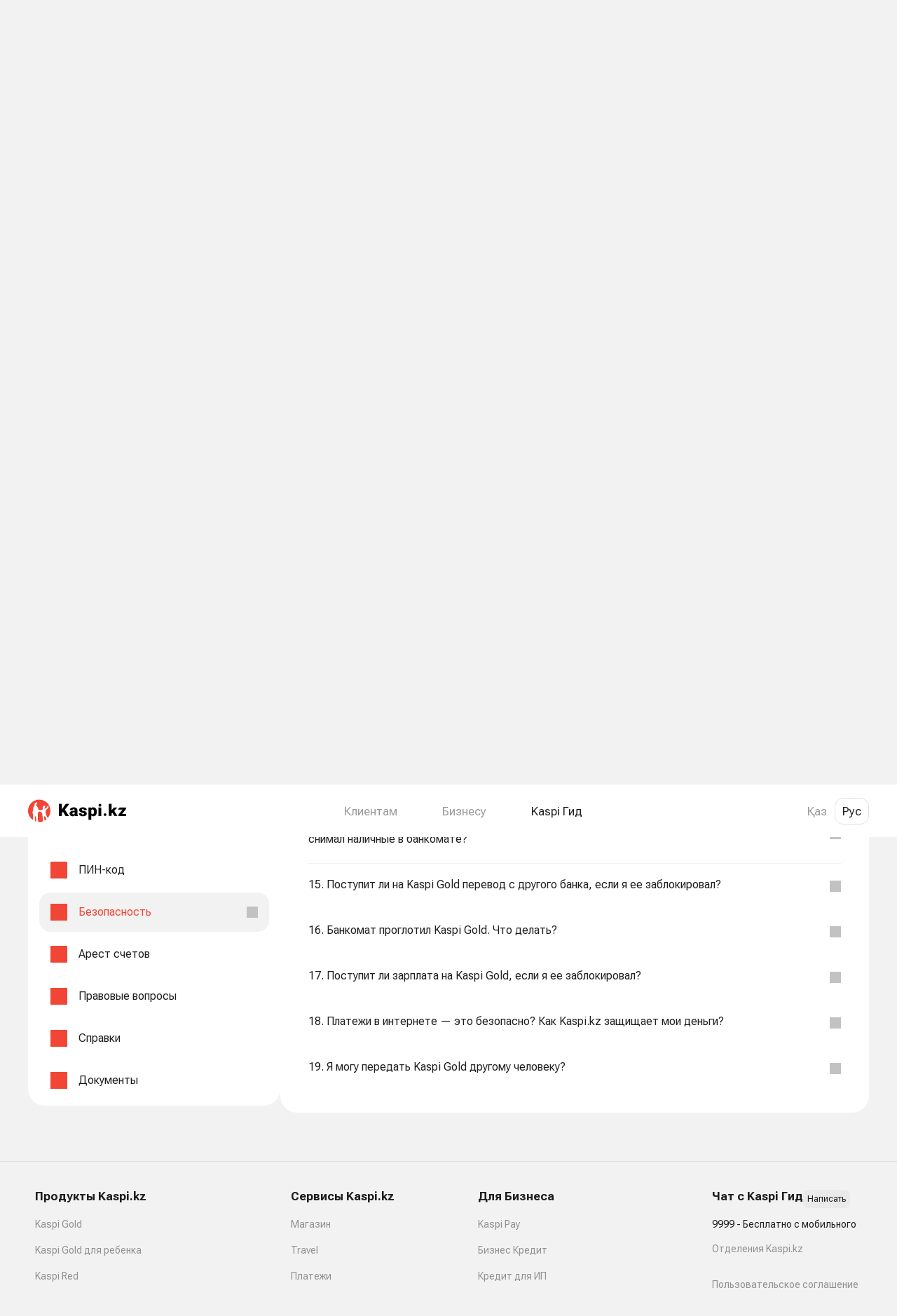

--- FILE ---
content_type: text/html;charset=utf-8
request_url: https://guide.kaspi.kz/client/ru/gold/security/general/q153
body_size: 172204
content:
<!DOCTYPE html><html  lang="ru" prefix="og: https://ogp.me/ns#"><head><meta charset="utf-8"><meta name="viewport" content="width=device-width, initial-scale=1.0, maximum-scale=1.0, user-scalable=no, viewport-fit=cover"><title>Я заблокировал Kaspi Gold, а теперь нашёл её. Как разблокировать?  Kaspi Гид — Kaspi Гид для клиентов</title><style>.simple-search-desktop__overlay[data-v-1ee31bc5]{background:var(--transparent-black-20);bottom:0;content:"";cursor:default;display:block;left:0;margin-top:75px;position:fixed;right:0;top:0;z-index:69}.simple-search-desktop__content[data-v-1ee31bc5]{clear:both;display:block;line-height:0;position:relative;text-align:center;z-index:59}</style><style>.search-bar-desktop[data-v-2acb579d]{align-items:stretch;display:flex;justify-content:space-between;padding-bottom:var(--spacing-600);padding-top:var(--spacing-600);z-index:70}.search-bar-desktop--vote[data-v-2acb579d]{padding:0!important}.search-bar-desktop[data-v-2acb579d] .ds-input-search,.search-bar-desktop__input[data-v-2acb579d]{background-color:var(--back-layer1)!important;height:inherit!important;margin-right:var(--spacing-500)!important}.search-bar-desktop__button[data-v-2acb579d]{min-width:100px!important;padding:14px 16px!important}</style><style>.qr[data-v-734e55bb]{padding:40px;width:480px}.qr__title[data-v-734e55bb]{font-size:20px;font-weight:700;line-height:24px}.qr__description[data-v-734e55bb],.qr__title[data-v-734e55bb]{color:var(--text-main);text-align:center}.qr__description[data-v-734e55bb]{font-size:16px;font-weight:400;line-height:20px;margin-top:8px}.qr__img-box[data-v-734e55bb]{background-size:100%!important;box-sizing:border-box;height:160px;margin:24px auto 40px;width:160px}</style><style>.modal[data-v-94a59dde]{background-color:#00000080;bottom:0;left:0;position:fixed;right:0;top:0;z-index:1000}.modal__body[data-v-94a59dde]{background-color:var(--back-layer1);border-radius:var(--border-radius-500);display:inline-block;left:50%;position:relative;top:50%;transform:translate(-50%,-50%)}.modal__close[data-v-94a59dde]{position:absolute;right:20px;top:20px}</style><style>.footer[data-v-0f391374]{margin-top:69px}.footer__top[data-v-0f391374]{border-top:1px solid rgba(0,0,0,.08);display:flex;flex-direction:row;justify-content:space-between;margin:0 auto;max-width:1300px;min-width:1040px;padding:40px 50px;width:100%}.footer__nav-col[data-v-0f391374]:first-child{margin-right:80px}.footer__nav-col[data-v-0f391374]:last-child,.footer__nav-col[data-v-0f391374]:nth-child(3){width:214px}.footer__nav-title[data-v-0f391374]{color:#000000e0;font-size:17px;font-weight:700;line-height:19.92px;margin-bottom:20px}.footer__nav-item[data-v-0f391374]{font-size:14px;font-weight:400;line-height:21px;margin-bottom:16px}.footer__nav-item--empty[data-v-0f391374]{line-height:14px;margin-bottom:0}.footer__nav-link[data-v-0f391374]{color:#0006}.footer__chat[data-v-0f391374]{align-items:flex-start;-moz-column-gap:10px;column-gap:10px;display:flex}.footer__chat-btn[data-v-0f391374]{background:#eaeaea;border:none;border-radius:8px;color:var(--text-primary,rgba(0,0,0,.88));font-size:12px;font-style:normal;font-weight:400;line-height:normal;padding:6px}.footer__chat-btn[data-v-0f391374]:hover{background:#d3d3d3;transition:.3s}.footer__phone-text[data-v-0f391374]{display:block;font-size:14px;font-weight:400;line-height:21px;margin-bottom:14px}.footer__bottom[data-v-0f391374]{border-top:1px solid rgba(0,0,0,.08);padding:30px 0 35px}.footer__bottom[data-v-0f391374],.footer__bottom-wrap[data-v-0f391374]{display:flex;justify-content:space-between}.footer__bottom-wrap[data-v-0f391374]{margin:0 auto;max-width:1300px;min-width:1040px;padding:0 50px;width:100%}.footer__license[data-v-0f391374]{display:flex;flex-direction:column;font-size:14px;max-width:585px;row-gap:14px}.footer__license-copyright[data-v-0f391374]{color:#4a4a4a;font-weight:400;line-height:1.2}.footer__license-text[data-v-0f391374]{color:#4a4a4a;font-weight:400;line-height:21px}.footer__site-link[data-v-0f391374]{color:#0006}</style><style>.outer-link[data-v-419ca053]{cursor:pointer}.outer-link[data-v-419ca053],.outer-link[data-v-419ca053]:active,.outer-link[data-v-419ca053]:visited{color:#000000e0}.outer-link[data-v-419ca053]:hover{color:#0000008f;transition:.3s}.outer-link--light[data-v-419ca053],.outer-link--light[data-v-419ca053]:active,.outer-link--light[data-v-419ca053]:visited{color:#0006}.outer-link--light[data-v-419ca053]:hover{color:#000000e0;transition:.3s}</style><style>.footer-socials[data-v-d6f408eb]{-moz-column-gap:15px;column-gap:15px;display:flex}.footer-socials__icon[data-v-d6f408eb]{background:#00000052;display:block;height:24px;-webkit-mask-position:center;mask-position:center;-webkit-mask-repeat:no-repeat;mask-repeat:no-repeat;-webkit-mask-size:auto;mask-size:auto;width:24px}.footer-socials__icon[data-v-d6f408eb]:hover{background:#000000a3;transition:.3s}</style><style>.header[data-v-b4cc3eed]{background-color:#fff;height:75px;width:100%}.header[data-v-b4cc3eed]>*{height:100%}.header--visible[data-v-b4cc3eed]{position:fixed;top:0;z-index:100}.header__wrapper[data-v-b4cc3eed]{align-items:center;display:flex;height:100%;justify-content:space-between;width:100%}</style><style>.section-links__list[data-v-87dc58a1]{display:flex}.section-links__list-item[data-v-87dc58a1]{align-items:center;display:flex;height:75px}.section-links__list-title[data-v-87dc58a1]{color:#0006;cursor:pointer;font-size:17px;font-weight:400;line-height:120%}.section-links__list-title.active[data-v-87dc58a1]{color:#1f1f1f}.section-links__list-item[data-v-87dc58a1]:not(:last-child){margin-right:var(--spacing-850)}.menu[data-v-87dc58a1]{position:fixed;top:75px}.menu.centered[data-v-87dc58a1]{left:50%;transform:translate(-50%)}.menu__wrapper[data-v-87dc58a1]{background:#fff;border-radius:var(--border-radius-500);box-shadow:0 4px 20px #00000014;display:flex;margin-top:10px;padding:36px 64px}.menu__col[data-v-87dc58a1]{color:#000000e0}.menu__col[data-v-87dc58a1]:not(:last-child){margin-right:55px}.menu__col-heading[data-v-87dc58a1]{font-size:17px;font-weight:700;line-height:22px;margin-bottom:var(--spacing-600)}.menu__col-list[data-v-87dc58a1]{display:flex;flex-direction:column}.menu__col-list[data-v-87dc58a1]>:not(:last-child){margin-bottom:20px}.menu-transition-enter-active[data-v-87dc58a1],.menu-transition-leave-active[data-v-87dc58a1]{transition:opacity .35s}.menu-transition-enter[data-v-87dc58a1],.menu-transition-leave-to[data-v-87dc58a1]{opacity:0}</style><style>.lang-switcher[data-v-15df3dec] .ds-lang-switcher__button{border:1px solid transparent;font-family:"Roboto Flex",var(--body-font-family);font-weight:400;height:auto;line-height:20px;width:auto}.lang-switcher[data-v-15df3dec] .ds-lang-switcher__button--active{border-radius:var(--border-radius-400)}.lang-switcher.thick[data-v-15df3dec] .ds-lang-switcher__button{font-size:17px;padding:8px 10px}.lang-switcher.thin[data-v-15df3dec] .ds-lang-switcher__button{font-size:14px;padding:5px 10px}.lang-switcher.dark[data-v-15df3dec] .ds-lang-switcher__button{color:#0006}.lang-switcher.dark[data-v-15df3dec] .ds-lang-switcher__button--active{border-color:#0000001f;color:#000000e0}.lang-switcher.light[data-v-15df3dec] .ds-lang-switcher__button{color:#fff}.lang-switcher.light[data-v-15df3dec] .ds-lang-switcher__button--active{border-color:#fff}</style><style>.content[data-v-2000ebb1]{align-items:flex-start;-moz-column-gap:var(--spacing-500);column-gap:var(--spacing-500);display:flex}.content__sidebar[data-v-2000ebb1]{background:var(--back-layer1);border-radius:var(--border-radius-600);max-width:360px;padding:var(--spacing-400) var(--spacing-500);width:360px}.content__main[data-v-2000ebb1]{background:var(--back-layer1);border-radius:var(--border-radius-600)!important;flex:1;overflow:visible;padding:30px var(--spacing-700)}</style><style>.theme-list__list[data-v-86abd068]{list-style:none;padding-left:0}.theme-list__item[data-v-86abd068]{margin-bottom:var(--spacing-350)}.theme-list__item.last[data-v-86abd068]{margin-bottom:0}.theme-list__item-cell[data-v-86abd068]:hover{background:var(--back-base);border-radius:var(--border-radius-500)}.theme-list__item-cell--active[data-v-86abd068]{background-color:var(--back-base)!important;border-radius:var(--border-radius-500);color:var(--active-primary)!important}.theme-list__banner[data-v-86abd068]{max-width:100%}.theme-list__banner-wrapper[data-v-86abd068]{margin:var(--spacing-350) 0;padding:var(--spacing-350) 0}.theme-list[data-v-86abd068] .ds-cell{display:flex;padding:0 var(--spacing-500)}.theme-list[data-v-86abd068] .ds-cell--compact{min-height:auto}.theme-list[data-v-86abd068] .ds-cell__wrapper{flex:1}.theme-list[data-v-86abd068] .ds-cell__left{width:auto}</style><style>.ds-cell[data-v-27ad00f3]{align-items:center;background-color:transparent;border:none;color:var(--text-main);display:flex;gap:var(--spacing-500);justify-content:start;max-width:100vw;min-height:64px;outline:none;text-align:left;width:100%}.ds-cell__wrapper[data-v-27ad00f3]{display:grid;grid-template-columns:max-content auto auto max-content;grid-template-rows:1fr 1fr;height:100%;left:0;padding:var(--spacing-450) 0;right:0;width:100%}.ds-cell__wrapper--vertical[data-v-27ad00f3]{grid-template-rows:min-content 1fr}.ds-cell__wrapper--vertical .ds-cell__body[data-v-27ad00f3]{grid-column-end:4;grid-column-start:2;grid-row-end:2;grid-row-start:1}.ds-cell__wrapper--vertical .ds-cell__right[data-v-27ad00f3]{align-items:flex-start;grid-column-end:4;grid-column-start:2;grid-row-end:3;grid-row-start:2;text-align:left}.ds-cell__wrapper--vertical .ds-cell__right--captioned .ds-cell__right_caption[data-v-27ad00f3]{text-align:left}.ds-cell__wrapper--vertical_alone[data-v-27ad00f3]{overflow-wrap:break-word}.ds-cell--compact .ds-cell__wrapper[data-v-27ad00f3]{min-height:56px;padding:var(--spacing-400) 0}.ds-cell--divider .ds-cell__wrapper[data-v-27ad00f3]{border-bottom:1px solid var(--element-fill-light);min-height:65px}.ds-cell__left[data-v-27ad00f3]{align-items:center;grid-column:1;grid-row-end:3;grid-row-start:1;height:100%;max-width:var(--spacing-700);overflow-wrap:anywhere;width:var(--spacing-700)}.ds-cell__body[data-v-27ad00f3],.ds-cell__left[data-v-27ad00f3]{display:flex;justify-content:center;margin-right:var(--spacing-500)}.ds-cell__body[data-v-27ad00f3]{align-items:flex-start;flex-direction:column;grid-column:2;grid-row-end:3;grid-row-start:1;overflow-wrap:break-word;text-align:left}.ds-cell__body_caption[data-v-27ad00f3],.ds-cell__body_subhead[data-v-27ad00f3]{overflow-wrap:anywhere}.ds-cell__right[data-v-27ad00f3]{align-items:flex-end;display:flex;flex-direction:column;grid-column:3;grid-row-end:3;grid-row-start:1;justify-content:center;margin-right:var(--spacing-500);text-align:right}.ds-cell__right--captioned .ds-cell__right_caption[data-v-27ad00f3]{overflow-wrap:anywhere;text-align:right}.ds-cell__right--no-margin[data-v-27ad00f3]{margin-right:0}.ds-cell__chevron[data-v-27ad00f3]{grid-column:4;grid-row-end:3;grid-row-start:1}.ds-cell--divider-adjacent:last-of-type .ds-cell__wrapper[data-v-27ad00f3]{border-bottom:1px solid transparent}.ds-cell__center--vertical .ds-cell__right[data-v-27ad00f3]{text-align:left}.ds-cell__chevron[data-v-27ad00f3]{align-items:center;display:flex;justify-content:flex-end;text-align:right}.ds-cell--disabled[data-v-27ad00f3]{background-color:var(--back-layer1);border-color:var(--element-border-dark-disabled);color:var(--text-disabled)}.ds-cell--multiline .ds-cell__body_main[data-v-27ad00f3],.ds-cell--multiline .ds-cell__right_main[data-v-27ad00f3]{display:block}.ds-cell--selector[data-v-27ad00f3]{align-items:center;display:flex;gap:var(--spacing-500);justify-content:start}.ds-cell--selector__control[data-v-27ad00f3]{height:var(--spacing-600);width:var(--spacing-600)}.ds-cell--selector .ds-cell__wrapper[data-v-27ad00f3]{flex:1}</style><style>.product-banner[data-v-44f00609]{align-items:center;border-radius:var(--border-radius-500);display:flex;gap:8px;justify-content:space-between;min-width:328px;padding:8px 8px 8px 16px;width:328px}.product-banner__title[data-v-44f00609]{color:#fff;display:inline-block;text-align:start}.product-banner[data-v-44f00609] img,.product-banner__illustr-skeleton[data-v-44f00609]{height:94px;width:140px}</style><style>.content-head-desktop__main[data-v-6fccddba]{margin-bottom:var(--spacing-550)}.content-head-desktop__title[data-v-6fccddba]{color:var(--text-main);display:block;font-size:40px;font-weight:600;line-height:48px;margin-bottom:var(--spacing-400)}.content-head-desktop__title--theme[data-v-6fccddba]{margin-bottom:var(--spacing-550)}.content-head-desktop__title--pre-subtitle[data-v-6fccddba]{margin-bottom:8px!important}.content-head-desktop__subtitle[data-v-6fccddba]{color:var(--text-main);display:block;font-size:16px;font-weight:400;line-height:20px}.content-head-desktop__banner[data-v-6fccddba]{background:#f9f9f9;border-radius:var(--border-radius-500)}.content-head-desktop__banner-wrapper[data-v-6fccddba]{margin-bottom:var(--spacing-450);padding-bottom:var(--spacing-600)}.content-head-desktop__banner-img[data-v-6fccddba]{display:block;margin:0 auto;min-height:280px;-o-object-fit:contain;object-fit:contain}.content-head-desktop__second-title[data-v-6fccddba]{color:var(--text-main);display:block;font-size:24px;font-weight:700;line-height:28px;margin-bottom:var(--spacing-400)}</style><style>.breadcrumbs[data-v-7238a67a]{margin-bottom:var(--spacing-550)}.breadcrumbs__item[data-v-7238a67a],.breadcrumbs__slash[data-v-7238a67a]{color:var(--text-secondary);margin-right:var(--spacing-400);text-decoration:none}.breadcrumbs__item[data-v-7238a67a]:last-child{color:var(--text-main);margin-right:0}</style><style>.subtheme[data-v-e08ded51]{display:grid!important;padding-bottom:20px!important;grid-gap:8px!important;grid-auto-rows:1fr!important;grid-template-columns:repeat(4,1fr)!important}.subtheme__chip[data-v-e08ded51]{padding:0!important}.subtheme__chip[data-v-e08ded51]:not(.ds-chip-filter:hover):not(.ds-chip-filter:active){background:none!important}.subtheme__chip[data-v-e08ded51] .ds-chip-filter__label{height:100%!important;width:100%!important}.subtheme__link[data-v-e08ded51]{align-items:center;color:var(--text-main);display:flex!important;font-size:14px;font-weight:400;height:100%!important;justify-content:center;line-height:16px;padding:8px 12px!important;text-decoration:none;width:100%!important}</style><style>.questions[data-v-649460d3]{background-color:var(--back-layer1);list-style:none;padding-left:0}.questions__item[data-v-649460d3] .ds-container,.questions__item[data-v-649460d3] .ds-expand__head-container{padding-left:0;padding-right:0}@media (max-width:767px){.questions__item[data-v-649460d3] .ds-container,.questions__item[data-v-649460d3] .ds-expand__head-container{padding-left:var(--spacing-500);padding-right:var(--spacing-500)}}</style><style>[data-v-694a4ab8] .subtree-calculator,[data-v-694a4ab8] .subtree-translation-time{border:1px solid var(--back-base);border-radius:var(--border-radius-500);box-sizing:border-box;max-width:343px}[data-v-694a4ab8] .subtree-calculator{padding:var(--spacing-400) var(--spacing-500)}[data-v-694a4ab8] .subtree-translation-time{padding-left:var(--spacing-500);padding-right:var(--spacing-500)}@media (max-width:767px){[data-v-694a4ab8] .subtree-calculator{padding:var(--spacing-400) 0}[data-v-694a4ab8] .subtree-translation-time{padding:0}[data-v-694a4ab8] .subtree-calculator .text-center{text-align:center}[data-v-694a4ab8] .subtree-calculator .ds-segmented-control-item .ds-cell__right .ds-cell__right_main,[data-v-694a4ab8] .subtree-calculator.save .ds-cell__right .ds-cell__right_main{text-align:right}}[data-v-694a4ab8] .ds-payment-picker{box-shadow:none}[data-v-694a4ab8] i,[data-v-694a4ab8] em{font-style:italic}h1[data-v-694a4ab8]{display:initial}.question-answer__updated[data-v-694a4ab8]{color:var(--text-secondary);display:block;margin-top:var(--spacing-550);text-align:left}.question-answer__updated[data-v-694a4ab8],.question-expanded__answer[data-v-694a4ab8],.question-expanded__info[data-v-694a4ab8]{margin-bottom:var(--spacing-550)}.question-expanded__info[data-v-694a4ab8]{color:var(--text-secondary);display:block;font-family:var(--body-font-family);font-size:12px;font-weight:400;line-height:16px;text-align:left}[data-v-694a4ab8] .question-answer__content__desktop{color:var(--text-main)!important;font-family:var(--body-font-family) sans-serif!important;font-weight:400;line-height:1.29!important;text-align:left}[data-v-694a4ab8] .question-answer__content__desktop--pay img{max-height:600px}[data-v-694a4ab8] .question-answer__content__desktop span[style*="background: white"]{background:none!important}[data-v-694a4ab8] .question-answer__content__desktop b,[data-v-694a4ab8] .question-answer__content__desktop strong{font-family:Roboto-Bold,Helvetica,Arial,sans-serif;font-weight:400!important;margin:auto;text-align:left}[data-v-694a4ab8] .question-answer__content__desktop b a,[data-v-694a4ab8] .question-answer__content__desktop b span,[data-v-694a4ab8] .question-answer__content__desktop strong a,[data-v-694a4ab8] .question-answer__content__desktop strong span{font-weight:700!important}[data-v-694a4ab8] .question-answer__content__desktop a,[data-v-694a4ab8] .question-answer__content__desktop div,[data-v-694a4ab8] .question-answer__content__desktop em,[data-v-694a4ab8] .question-answer__content__desktop font,[data-v-694a4ab8] .question-answer__content__desktop li,[data-v-694a4ab8] .question-answer__content__desktop p,[data-v-694a4ab8] .question-answer__content__desktop span{font-family:var(--body-font-family) sans-serif!important;font-weight:400;text-align:left}[data-v-694a4ab8] .question-answer__content__desktop a,[data-v-694a4ab8] .question-answer__content__desktop em,[data-v-694a4ab8] .question-answer__content__desktop font,[data-v-694a4ab8] .question-answer__content__desktop li,[data-v-694a4ab8] .question-answer__content__desktop span{margin:auto!important}[data-v-694a4ab8] .question-answer__content__desktop blockquote{background-color:#f2f2f2;border-left:6px solid #c2c2c2;border-radius:6px;font-size:14px;font-weight:400;line-height:16px;margin:5px 0;padding:16px 16px 16px 10px}[data-v-694a4ab8] .question-answer__content__desktop blockquote p,[data-v-694a4ab8] .question-answer__content__desktop blockquote span{font-size:14px;font-weight:400;line-height:16px;margin:0}[data-v-694a4ab8] .question-answer__content__desktop .kaspiGuide__video--poster{background:url(https://guide.kaspi.kz/cdn/assets/images/kaspigit/video-ico_x1.png) #fff;background-position:50%;background-repeat:no-repeat;bottom:0;box-sizing:border-box;height:56.2456%;left:0;position:absolute;right:0;top:0;width:100%;z-index:19}[data-v-694a4ab8] .question-answer__content__desktop .kaspiGuide__video--poster.hidden-poster{visibility:hidden}[data-v-694a4ab8] .question-answer__content__desktop .text_c{text-align:center}[data-v-694a4ab8] .question-answer__content__desktop .border_b{border-bottom:1px solid #ddd}[data-v-694a4ab8] .question-answer__content__desktop .no-border{border:none}[data-v-694a4ab8] .question-answer__content__desktop .questionBlock__table{font-size:14px!important;line-height:1;max-width:100%;text-align:left;width:100%}[data-v-694a4ab8] .question-answer__content__desktop .questionBlock__table tr{border-bottom:1px solid #dedede;height:auto;padding:10px}[data-v-694a4ab8] .question-answer__content__desktop .questionBlock__table tr td{border-bottom:1px solid #dedede;padding:17px!important}[data-v-694a4ab8] .question-answer__content__desktop .questionBlock__table tr td:nth-child(2n){border-bottom:1px solid #dedede;max-width:70%;padding:10px;width:auto!important}[data-v-694a4ab8] .question-answer__content__desktop .questionBlock__table tr:last-child{border-bottom:none}[data-v-694a4ab8] .question-answer__content__desktop .questionBlock__table tr:last-child td{border-bottom:none}[data-v-694a4ab8] .question-answer__content__desktop .questionBlock__table--deposit tr td{min-width:135px!important;text-align:center!important;vertical-align:middle!important;width:33%!important}[data-v-694a4ab8] .question-answer__content__desktop .questionBlock__table--deposit tr td:first-child{text-align:left!important;vertical-align:middle!important}[data-v-694a4ab8] .question-answer__content__desktop .questionBlock__table--deposit .questionBlock__table--textBold{font-size:17px!important;padding:17px!important;vertical-align:top!important}.question-answer__content[data-v-694a4ab8] .mobileApp_only.mobileApp-text{display:inline}.question-answer__content[data-v-694a4ab8] .hidden-content{display:none}.question-answer__content[data-v-694a4ab8] .spoiler{background:#f5f5f5;border-radius:8px;font-size:16px;line-height:20px;padding:0;transition:all .3s ease-in}.question-answer__content[data-v-694a4ab8] .spoiler-title{color:var(--text-main-alt);cursor:pointer;height:auto;min-height:40px;padding:16px 48px 16px 16px;position:relative;transition:all .3s ease-in}.question-answer__content[data-v-694a4ab8] .spoiler-actions{display:none}.question-answer__content[data-v-694a4ab8] .hide-icon{background:url(https://guide.kaspi.kz/cdn/assets/images/spoiler/open.svg) no-repeat scroll 100% transparent;min-width:14px;padding-top:20px;position:absolute;right:12px;transition:all .3s ease-in}.question-answer__content[data-v-694a4ab8] .show-icon{background:url(https://guide.kaspi.kz/cdn/assets/images/spoiler/close.svg) no-repeat scroll 100% transparent;min-width:14px;padding-top:20px;position:absolute;right:12px;transition:all .2s ease-in-out}.question-answer__content[data-v-694a4ab8] .spoiler-content{background:transparent;cursor:auto;display:none;font-size:16px;font-weight:400;height:0;padding:0 16px 16px}.question-answer__content[data-v-694a4ab8] .spoiler-content.widget{border:1px solid #f4f4f4;border-radius:8px;margin-top:15px!important;padding:32px 15px 15px;position:relative;white-space:nowrap}.question-answer__content[data-v-694a4ab8] .spoiler-content.widget pre{background-color:transparent!important;overflow:hidden;white-space:pre-wrap;word-wrap:break-word;margin:0;-moz-tab-size:4;-o-tab-size:4;tab-size:4}.question-answer__content[data-v-694a4ab8] .spoiler-content.widget code{background-color:transparent!important}.question-answer__content[data-v-694a4ab8] .spoiler-button.widget{background-color:#fff;background-image:url(https://guide.kaspi.kz/cdn/assets/images/icons/copy.svg);background-position:100% 50%;background-repeat:no-repeat;background-size:contain;border:none;height:17px;outline:none;position:absolute;right:15px;top:15px;width:17px}.question-answer__content[data-v-694a4ab8] .spoiler-tooltip.widget{background:#4a4a4a;border-radius:4px;color:#f0f0f0;display:none;font-size:12px;font-weight:400;height:22px;line-height:normal;margin-bottom:0;padding:4px 8px;position:absolute;right:42px;top:12px;white-space:nowrap}.question-answer__content[data-v-694a4ab8] .spoiler-tooltip.widget.show{display:block}.question-answer__content[data-v-694a4ab8] .spoiler-tooltip.widget:after{background:#4a4a4a;content:"";display:block;height:6px;position:absolute;right:-3px;top:8px;transform:rotate(50deg);width:6px}.question-answer__content[data-v-694a4ab8] .spoiler-toggle{cursor:pointer;display:inline-block;height:11px;line-height:14px;margin-left:4px;margin-right:6px;width:11px;-webkit-user-modify:read-only}.question-answer__content[data-v-694a4ab8] .show{display:block;height:auto}.question-answer__content[data-v-694a4ab8] table{border-collapse:collapse;border-style:none;max-width:100%!important;width:100%}.question-answer__content[data-v-694a4ab8] table tr{border-bottom:1px solid var(--element-fill-light)}.question-answer__content[data-v-694a4ab8] table td,.question-answer__content[data-v-694a4ab8] table th{border-color:var(--element-fill-light)!important;border-width:0!important;overflow-wrap:anywhere;padding:12px 20px 12px 0!important;white-space:normal;word-break:break-word}.question-answer__content[data-v-694a4ab8] table td:last-child,.question-answer__content[data-v-694a4ab8] table th:last-child{padding-right:0!important}.question-answer__content[data-v-694a4ab8] table ol,.question-answer__content[data-v-694a4ab8] table ul{list-style-position:inside}.question-answer__content[data-v-694a4ab8] blockquote{background-color:#f2f2f2;border-left:6px solid #c2c2c2;border-radius:6px;font-size:14px;font-weight:400;line-height:16px;margin:5px 0;padding:16px 16px 16px 10px}.question-answer__content[data-v-694a4ab8] blockquote p,.question-answer__content[data-v-694a4ab8] blockquote span{font-size:14px;font-weight:400;line-height:16px;margin:0}.question-answer__content[data-v-694a4ab8] .ds-swiper .title-500-heavy{font-size:min(1rem,30.4px)!important;font-weight:700!important;margin:0!important}.question-answer__content[data-v-694a4ab8] .ds-swiper .caption-600{font-size:min(.875rem,26.6px)!important;line-height:min(1rem,30.4px)!important;margin:0!important}.question-answer__content[data-v-694a4ab8] .kaspiGuide__video--file{cursor:pointer;display:block;position:relative;width:100%}.question-answer__content .regular_desc_font[data-v-694a4ab8]{font-size:12px!important}.question-answer__content .snippet_desc_font[data-v-694a4ab8]{font-size:17px!important}.question-answer__content[data-v-694a4ab8] .regular_font{font-size:14px!important}.question-answer__content[data-v-694a4ab8] .landing_desktop_font{font-size:20px!important}.question-answer__content[data-v-694a4ab8] p{margin-bottom:0}.question-answer__content[data-v-694a4ab8] a,.question-answer__content[data-v-694a4ab8] a.snippet_placeholder{color:var(--action-link);text-decoration:underline}.question-answer__content[data-v-694a4ab8] a.snippet_placeholder:hover,.question-answer__content[data-v-694a4ab8] a:hover{color:var(--action-link-pressed)}.question-answer__content[data-v-694a4ab8] img:not(.ds-player-banner__image){height:auto!important;margin:auto;max-width:100%!important;width:auto}.question-answer__content[data-v-694a4ab8] ol,.question-answer__content[data-v-694a4ab8] ul{box-sizing:border-box;list-style-position:outside;margin-bottom:auto!important;margin-left:auto;margin-right:auto!important;margin-top:auto!important;padding:0 0 0 16px;text-align:left}.question-answer__content[data-v-694a4ab8] ul{list-style-type:disc}.question-answer__content[data-v-694a4ab8] ol{list-style-type:decimal}.question-answer__content[data-v-694a4ab8] li>ol,.question-answer__content[data-v-694a4ab8] li>ul{margin-left:16px;padding-left:0}.question-answer__content[data-v-694a4ab8] p{margin-bottom:auto!important;margin-left:auto;margin-right:auto!important;margin-top:auto!important}.question-answer__content[data-v-694a4ab8] li[style*="margin-left: 40px"]{margin-left:0!important}.question-answer__content[data-v-694a4ab8] li[style*="margin-left: 80px"],.question-answer__content[data-v-694a4ab8] p[style*="margin-left: 40px"]{margin-left:16px!important}.question-answer__content[data-v-694a4ab8] p[style*="margin-left: 80px"]{margin-left:32px!important}.question-answer__content[data-v-694a4ab8] span[style*="background: white"],.question-answer__content[data-v-694a4ab8] span[style*="background:white"]{background:none!important}.question-answer__content[data-v-694a4ab8] .snippet_placeholder{color:#0089d0}.question-answer__content[data-v-694a4ab8] .snippet_placeholder:hover{text-decoration:underline}.question-answer__content[data-v-694a4ab8] .commissions_placeholder{color:#0089d0!important;display:flex;flex-direction:row;float:left;font-size:17px;gap:25px}.question-answer__content[data-v-694a4ab8] .commissions_placeholder:after{bottom:-1px;content:url(https://guide.kaspi.kz/cdn/assets/images/kaspigit/i-arrow-blue.png);position:relative}.question-answer__content[data-v-694a4ab8] .text_l{text-align:left}.question-answer__content[data-v-694a4ab8] .font-b{color:#4a4a4a}.question-answer__content[data-v-694a4ab8] .text_bold{font-family:Roboto-Bold,Helvetica,Arial,sans-serif}.question-answer__content .kaspiGuide__question--description_desktop[data-v-694a4ab8]{clear:both;color:#bdbdbd;font-family:var(--body-font-family) sans-serif;margin:auto;text-align:left;width:80%}.question-answer__content .kaspiGuide__question--description_mobile[data-v-694a4ab8]{color:#a8a8a8;display:block;font-family:var(--body-font-family) sans-serif;font-size:3.2vw;font-weight:400;line-height:3.7333333333vw;margin-left:4vw;margin-top:2.2666666667vw}.question-answer__content .qr_modal_link[data-v-694a4ab8]{color:#0089d0;text-decoration:none}.question-answer__content .qr_modal_link[data-v-694a4ab8]:hover{color:#0089d0;text-decoration:underline}</style><style>.ds-expand[data-v-d039ec43],.ds-expand__head[data-v-d039ec43]{color:var(--text-main)}.ds-expand__head[data-v-d039ec43]{align-items:center;background:none;border:none;border-bottom:1px solid transparent;display:flex;gap:var(--spacing-500);justify-content:space-between;outline:none;overflow-wrap:anywhere;padding:var(--spacing-550) 0;text-align:left;width:100%}.ds-expand.ds-expand--divider:not(.ds-expand--expanded) .ds-expand__head[data-v-d039ec43],.ds-expand.ds-expand--expanded.ds-expand--divider .ds-expand__body[data-v-d039ec43]{border-bottom:1px solid var(--element-fill-light)}.ds-expand--heavy .ds-expand__head[data-v-d039ec43]{padding-bottom:var(--spacing-400)}.ds-expand__title-wrapper[data-v-d039ec43]{flex-grow:1;flex-shrink:1}.ds-expand__title[data-v-d039ec43]{display:block}.ds-expand__caption[data-v-d039ec43],.ds-expand__subhead[data-v-d039ec43]{color:var(--text-secondary);display:block}.ds-expand__caption[data-v-d039ec43]{margin-top:var(--spacing-350)}.ds-expand__subhead[data-v-d039ec43]{margin-bottom:var(--spacing-350)}.ds-expand__icon_wrapper[data-v-d039ec43]{align-items:center;display:flex;justify-content:center}.ds-expand__chevron[data-v-d039ec43]{flex-grow:0;flex-shrink:0;transform-origin:center;transition:transform .25s ease-out}.ds-expand--expanded .ds-expand__chevron[data-v-d039ec43]{transform:rotate(180deg)}.ds-expand__body[data-v-d039ec43]{overflow:hidden;overflow-wrap:anywhere}</style><style>.vote[data-v-679f103f]{background:#f7f7f7!important;border-radius:var(--500,16px);padding:16px!important}.vote__btn[data-v-679f103f]{min-width:80px}.vote__usefulness[data-v-679f103f]{color:var(--text-secondary);margin:0 0 4px}.vote__is-usefulness[data-v-679f103f]{color:var(--text-main);margin:0 0 16px}.vote__button-group[data-v-679f103f]{-moz-column-gap:8px;column-gap:8px;display:flex}.vote__search[data-v-679f103f]{color:#4a4a4a;display:inline-block;font-size:16px;line-height:1.2;margin-bottom:14px}</style><link rel="stylesheet" href="/client/_nuxt/entry.Be0ur95p.css" crossorigin><link rel="modulepreload" as="script" crossorigin href="/client/_nuxt/D2_F6Cok.js"><link rel="preload" as="fetch" fetchpriority="low" crossorigin="anonymous" href="/client/_nuxt/builds/meta/81c7908f-81a7-47dc-a4c8-ece9147dbc74.json"><meta name="google-site-verification" content="x-9S3SCWGLPV4449a3riJHAdsBWLD44A8YGrmESd0gA"><meta name="format-detection" content="telephone=no"><link rel="icon" type="image/x-icon" href="/client/favicon.ico"><link rel="icon" type="image/png" href="/client/favicon.png"><link rel="icon" type="image/svg+xml" href="/client/favicon.svg"><link rel="icon" type="image/png" sizes="16x16" href="/client/favicon-16x16.png"><link rel="icon" type="image/png" sizes="32x32" href="/client/favicon-32x32.png"><link rel="icon" type="image/png" sizes="48x48" href="/client/favicon-48x48.png"><link rel="icon" type="image/png" sizes="64x64" href="/client/favicon-64x64.png"><link rel="icon" type="image/png" sizes="96x96" href="/client/favicon-96x96.png"><link rel="icon" type="image/png" sizes="128x128" href="/client/favicon-128x128.png"><link rel="apple-touch-icon" type="image/png" sizes="120x120" href="/client/apple-touch-icon-120x120.png"><link rel="apple-touch-icon" type="image/png" sizes="152x152" href="/client/apple-touch-icon-152x152.png"><link rel="apple-touch-icon" type="image/png" sizes="180x180" href="/client/apple-touch-icon-180x180.png"><meta property="og:title" name="title" content="Я заблокировал Kaspi Gold, а теперь нашёл её. Как разблокировать?  Kaspi Гид — Kaspi Гид для клиентов"><meta property="og:description" name="description" content="Я заблокировал Kaspi Gold, а теперь нашёл её. Как разблокировать?  Kaspi Гид — Получите более подробную информацию о продуктах и сервисах Kaspi.kz. В Kaspi Гид собраны ответы на любые вопросы клиентов."><meta property="og:locale" name="locale" content="ru_KZ"><meta property="og:url" name="url" content="https://guide.kaspi.kz/client/ru/gold/security/general/q153"><meta property="og:image" name="image" content="https://guide.kaspi.kz/cdn/assets/images/pic/Logo.svg"><meta name="robots" content="index, follow"><link rel="canonical" href="https://guide.kaspi.kz/client/ru/gold/security/general/q153"><link rel="alternate" hreflang="ru-KZ" href="https://guide.kaspi.kz/client/ru/gold/security/general/q153"><link rel="alternate" hreflang="kk-KZ" href="https://guide.kaspi.kz/client/kz/gold/security/general/q153"><script type="module" src="/client/_nuxt/D2_F6Cok.js" crossorigin></script></head><body><div id="__nuxt"><div class="desktop-layout"><div><!--[--><div class="header" data-v-b4cc3eed></div><header class="header header--visible" data-v-b4cc3eed><div class="container" data-v-b4cc3eed><div class="header__wrapper" data-v-b4cc3eed><div data-v-b4cc3eed><a href="https://kaspi.kz"><img src="https://guide.kaspi.kz/cdn/assets/images/pic/Logo.svg" alt=""></a></div><nav class="header__section-links section-links" data-v-b4cc3eed data-v-87dc58a1><ul class="section-links__list" data-v-87dc58a1><!--[--><li class="section-links__list-item" data-v-87dc58a1><div class="section-links__list-title" data-v-87dc58a1>Клиентам</div><div class="centered section-links__menu menu" style="display:none;" data-v-87dc58a1><div class="menu__wrapper" data-v-87dc58a1><!--[--><div class="menu__col" data-v-87dc58a1><h2 class="menu__col-heading" data-v-87dc58a1>Продукты Kaspi.kz</h2><div class="menu__col-list" data-v-87dc58a1><!--[--><a class="outer-link body-400" href="https://kaspi.kz/gold" data-v-87dc58a1 data-v-419ca053>Kaspi Gold</a><a class="outer-link body-400" href="https://kaspi.kz/goldkid" data-v-87dc58a1 data-v-419ca053>Kaspi Gold для ребенка</a><a class="outer-link body-400" href="https://kaspi.kz/kaspired" data-v-87dc58a1 data-v-419ca053>Kaspi Red</a><a class="outer-link body-400" href="https://kaspi.kz/deposit" data-v-87dc58a1 data-v-419ca053>Kaspi Депозит</a><a class="outer-link body-400" href="https://kaspi.kz/savedeposit" data-v-87dc58a1 data-v-419ca053>Накопительный Депозит</a><a class="outer-link body-400" href="https://kaspi.kz/purchase" data-v-87dc58a1 data-v-419ca053>Кредит на Покупки</a><a class="outer-link body-400" href="https://kaspi.kz/installment" data-v-87dc58a1 data-v-419ca053>Рассрочка</a><a class="outer-link body-400" href="https://kaspi.kz/cashkreditbiz" data-v-87dc58a1 data-v-419ca053>Кредит для ИП</a><a class="outer-link body-400" href="https://kaspi.kz/cashkredit" data-v-87dc58a1 data-v-419ca053>Кредит Наличными</a><!--]--></div></div><div class="menu__col" data-v-87dc58a1><h2 class="menu__col-heading" data-v-87dc58a1>Сервисы Kaspi.kz</h2><div class="menu__col-list" data-v-87dc58a1><!--[--><a class="outer-link body-400" href="https://kaspi.kz/shop" data-v-87dc58a1 data-v-419ca053>Магазин</a><a class="outer-link body-400" href="https://kaspi.kz/kaspitravel" data-v-87dc58a1 data-v-419ca053>Travel</a><a class="outer-link body-400" href="https://kaspi.kz/payments" data-v-87dc58a1 data-v-419ca053>Платежи</a><a class="outer-link body-400" data-v-87dc58a1 data-v-419ca053>Мой Банк</a><a class="outer-link body-400" href="https://kaspi.kz/transfers" data-v-87dc58a1 data-v-419ca053>Переводы</a><a class="outer-link body-400" data-v-87dc58a1 data-v-419ca053>Акции</a><a class="outer-link body-400" data-v-87dc58a1 data-v-419ca053>Госуслуги</a><a class="outer-link body-400" data-v-87dc58a1 data-v-419ca053>Объявления</a><a class="outer-link body-400" href="https://guide.kaspi.kz/client/ru" data-v-87dc58a1 data-v-419ca053>Kaspi Гид</a><!--]--></div></div><!--]--></div></div></li><li class="section-links__list-item" data-v-87dc58a1><div class="section-links__list-title" data-v-87dc58a1>Бизнесу</div><div class="centered section-links__menu menu" style="display:none;" data-v-87dc58a1><div class="menu__wrapper" data-v-87dc58a1><!--[--><div class="menu__col" data-v-87dc58a1><!----><div class="menu__col-list" data-v-87dc58a1><!--[--><a class="outer-link body-400" href="https://kaspi.kz/kaspipay" data-v-87dc58a1 data-v-419ca053>Kaspi Pay</a><a class="outer-link body-400" href="https://kaspi.kz/bizkredit" data-v-87dc58a1 data-v-419ca053>Бизнес Кредит</a><a class="outer-link body-400" href="https://kaspi.kz/cashkreditbiz" data-v-87dc58a1 data-v-419ca053>Кредит для ИП</a><!--]--></div></div><div class="menu__col" data-v-87dc58a1><!----><div class="menu__col-list" data-v-87dc58a1><!--[--><a class="outer-link body-400" href="https://kaspi.kz/shop/merchant/registration/#!/landing" data-v-87dc58a1 data-v-419ca053>Продавать в Интернет-магазине на Kaspi.kz</a><a class="outer-link body-400" href="https://kaspi.kz/webpay/partnership" data-v-87dc58a1 data-v-419ca053>Принимать платежи с Kaspi.kz</a><a class="outer-link body-400" href="https://guide.kaspi.kz/partner/ru" data-v-87dc58a1 data-v-419ca053>Kaspi Гид</a><!--]--></div></div><!--]--></div></div></li><li class="section-links__list-item" data-v-87dc58a1><div class="active section-links__list-title" data-v-87dc58a1>Kaspi Гид</div><div class="section-links__menu menu" style="display:none;" data-v-87dc58a1><div class="menu__wrapper" data-v-87dc58a1><!--[--><div class="menu__col" data-v-87dc58a1><!----><div class="menu__col-list" data-v-87dc58a1><!--[--><a class="outer-link body-400" href="https://guide.kaspi.kz/client/ru" data-v-87dc58a1 data-v-419ca053>Клиентам</a><a class="outer-link body-400" href="https://guide.kaspi.kz/partner/ru" data-v-87dc58a1 data-v-419ca053>Бизнесу</a><!--]--></div></div><!--]--></div></div></li><!--]--></ul><span data-v-87dc58a1 data-v-734e55bb data-v-94a59dde></span></nav><div class="ds-lang-switcher lang-switcher dark thick" data-v-b4cc3eed data-v-15df3dec data-v-f6a58626><!--[--><button class="ds-lang-switcher__button label-500-accent" type="button" data-v-f6a58626>Қаз</button><button class="ds-lang-switcher__button--active ds-lang-switcher__button label-500-accent" type="button" data-v-f6a58626>Рус</button><!--]--></div></div></div></header><!--]--></div><div style="min-width:1040px;width:100%;" class="container" data-v-1ee31bc5><div class="simple-search-desktop" data-v-1ee31bc5><!----><div style="z-index:50;" class="simple-search-desktop__content" data-v-1ee31bc5><div class="search-bar-desktop" data-v-1ee31bc5 data-v-2acb579d><label class="ds-input-search gap-500 py-400 px-500 element-fill-light border-radius-400" data-v-f997842a data-v-2acb579d><i class="ds-icon icon-light icon-box-500 ds-input-search__icon" style="mask-image:url(https://static.cdn-kaspi.kz/ds/core-icons/search-500.svg);" data-v-f997842a></i><span class="ds-input-search__input-wrapper" data-v-f997842a><input class="search-bar-desktop__input ds-input-search__input body-500" role="combobox" aria-autocomplete="list" value placeholder="Что ищете?" data-v-f997842a><!----></span><!----></label><button class="ds-button ds-button--l label-600-soft ds-button--primary search-bar-desktop__button" type="button" data-v-b638e5da data-v-2acb579d><span style="opacity:0;" class="ds-button__spinner" aria-hidden="true" aria-label="Загрузка" data-v-b638e5da><svg class="spinning" style="width:24;height:24;fill:var(--icon-inverse);mask-repeat:no-repeat;display:none;" xmlns="http://www.w3.org/2000/svg" viewBox="0 0 24 24" width="24" height="24" aria-hidden="true" data-v-efd72f31 data-v-b638e5da><!----><path d="M12 24C11.3096 24 10.75 23.4404 10.75 22.75C10.75 22.0596 11.3096 21.5 12 21.5C17.2467 21.5 21.5 17.2467 21.5 12C21.5 6.75329 17.2467 2.5 12 2.5C6.75329 2.5 2.5 6.75329 2.5 12C2.5 13.1009 2.68681 14.1746 3.0479 15.1883C3.27953 15.8387 2.94012 16.5537 2.28978 16.7853C1.63945 17.0169 0.924466 16.6775 0.692827 16.0272C0.236162 14.7451 0 13.3878 0 12C0 5.37258 5.37258 0 12 0C18.6274 0 24 5.37258 24 12C24 18.6274 18.6274 24 12 24Z" data-v-efd72f31></path><!----><!----></svg></span><span style="opacity:1;" class="ds-button__content" data-v-b638e5da><span class="ds-button__text" data-v-b638e5da><!----><span class="line-clamp" data-v-b638e5da><!--[-->Искать<!--]--></span></span><!--[--><!----><!--]--></span></button></div><!----></div></div></div><main class="container"><!--[--><div class="content" data-v-2000ebb1><div class="ds-card ds-card--primary content__sidebar" data-v-d0beadd0 data-v-2000ebb1><!--[--><!--[--><div class="theme-list" data-v-86abd068><a href="/client/ru" class="" data-v-86abd068><div class="ds-container ds-cell body-500 theme-list__item-cell" aria-describedby="ds-cell--right-v-0-0-2-0" aria-labelledby="ds-cell--body-v-0-0-2-0" tabindex="0" data-v-86abd068 data-v-27ad00f3><!--[--><!----><div class="ds-cell__wrapper--vertical_alone ds-cell__wrapper" data-v-27ad00f3><div class="ds-cell__left" data-v-27ad00f3><!--[--><i class="ds-icon icon-brand icon-box-500 theme-list__icon" style="mask-image:url(https://static.cdn-kaspi.kz/ds/core-icons/chevron-left-500.svg);" data-v-86abd068></i><!--]--></div><div id="ds-cell--body-v-0-0-2-0" aria-hidden="true" class="ds-cell__body" data-v-27ad00f3><!----><div class="line-clamp-2 ds-cell__body_main" data-v-27ad00f3><!--[--><span class="body-500" data-v-86abd068>Все продукты Kaspi.kz</span><!--]--></div><!----></div><!----><!----></div><!--]--></div></a><div class="theme-list__banner-wrapper" data-v-86abd068><div style="background-color:var(--brand-gold);" class="product-banner theme-list__banner" data-v-86abd068 data-v-44f00609><span class="product-banner__title title-600-heavy" data-v-44f00609>Kaspi Gold</span><!--[--><div class="product-banner__illustr-skeleton" data-v-44f00609></div><!--]--></div></div><ul class="theme-list__list" data-v-86abd068><li class="theme-list__item" data-v-86abd068><a href="/client/ru/gold" class="" data-v-86abd068><div class="ds-container ds-cell--compact ds-cell body-500 theme-list__item-cell" aria-describedby="ds-cell--right-v-0-0-2-1" aria-labelledby="ds-cell--body-v-0-0-2-1" tabindex="0" data-v-86abd068 data-v-27ad00f3><!--[--><!----><div class="ds-cell__wrapper--vertical_alone ds-cell__wrapper" data-v-27ad00f3><div class="ds-cell__left" data-v-27ad00f3><!--[--><i class="ds-icon icon-brand icon-box-500 theme-list__icon" style="mask-image:url(https://static.cdn-kaspi.kz/ds/core-icons/star-outline-500.svg);" data-v-86abd068></i><!--]--></div><div id="ds-cell--body-v-0-0-2-1" aria-hidden="true" class="ds-cell__body" data-v-27ad00f3><!----><div class="line-clamp-2 ds-cell__body_main" data-v-27ad00f3><!--[--><span class="body-500" data-v-86abd068>Топ 10 вопросов</span><!--]--></div><!----></div><!----><!----></div><!--]--></div></a></li><li class="theme-list__item" data-v-86abd068><a href="/client/ru/gold/video" class="" data-v-86abd068><div class="ds-container ds-cell--compact ds-cell body-500 theme-list__item-cell" aria-describedby="ds-cell--right-v-0-0-2-2" aria-labelledby="ds-cell--body-v-0-0-2-2" tabindex="0" data-v-86abd068 data-v-27ad00f3><!--[--><!----><div class="ds-cell__wrapper--vertical_alone ds-cell__wrapper" data-v-27ad00f3><div class="ds-cell__left" data-v-27ad00f3><!--[--><i class="ds-icon icon-brand icon-box-500 theme-list__icon" style="mask-image:url(https://static.cdn-kaspi.kz/ds/core-icons/player-500.svg);" data-v-86abd068></i><!--]--></div><div id="ds-cell--body-v-0-0-2-2" aria-hidden="true" class="ds-cell__body" data-v-27ad00f3><!----><div class="line-clamp-2 ds-cell__body_main" data-v-27ad00f3><!--[--><span class="body-500" data-v-86abd068>Видео</span><!--]--></div><!----></div><!----><!----></div><!--]--></div></a></li><!--[--><li class="theme-list__item" data-v-86abd068><a href="/client/ru/gold/receive/general" class="" data-v-86abd068><div class="ds-container ds-cell--compact ds-cell body-500 theme-list__item-cell" aria-describedby="ds-cell--right-v-0-0-2-3" aria-labelledby="ds-cell--body-v-0-0-2-3" tabindex="0" data-v-86abd068 data-v-27ad00f3><!--[--><!----><div class="ds-cell__wrapper--vertical_alone ds-cell__wrapper" data-v-27ad00f3><div class="ds-cell__left" data-v-27ad00f3><!--[--><i class="ds-icon icon-brand icon-box-500 theme-list__icon" style="mask-image:url(https://static.cdn-kaspi.kz/ds/core-icons/card-payment-500.svg);" data-v-86abd068></i><!--]--></div><div id="ds-cell--body-v-0-0-2-3" aria-hidden="true" class="ds-cell__body" data-v-27ad00f3><!----><div class="line-clamp-2 ds-cell__body_main" data-v-27ad00f3><!--[--><span class="body-500" data-v-86abd068>Получение</span><!--]--></div><!----></div><!----><!----></div><!--]--></div></a></li><li class="theme-list__item" data-v-86abd068><a href="/client/ru/gold/conditions" class="" data-v-86abd068><div class="ds-container ds-cell--compact ds-cell body-500 theme-list__item-cell" aria-describedby="ds-cell--right-v-0-0-2-4" aria-labelledby="ds-cell--body-v-0-0-2-4" tabindex="0" data-v-86abd068 data-v-27ad00f3><!--[--><!----><div class="ds-cell__wrapper--vertical_alone ds-cell__wrapper" data-v-27ad00f3><div class="ds-cell__left" data-v-27ad00f3><!--[--><i class="ds-icon icon-brand icon-box-500 theme-list__icon" style="mask-image:url(https://static.cdn-kaspi.kz/ds/core-icons/conditions-500.svg);" data-v-86abd068></i><!--]--></div><div id="ds-cell--body-v-0-0-2-4" aria-hidden="true" class="ds-cell__body" data-v-27ad00f3><!----><div class="line-clamp-2 ds-cell__body_main" data-v-27ad00f3><!--[--><span class="body-500" data-v-86abd068>Условия</span><!--]--></div><!----></div><!----><!----></div><!--]--></div></a></li><li class="theme-list__item" data-v-86abd068><a href="/client/ru/gold/recharge/general" class="" data-v-86abd068><div class="ds-container ds-cell--compact ds-cell body-500 theme-list__item-cell" aria-describedby="ds-cell--right-v-0-0-2-5" aria-labelledby="ds-cell--body-v-0-0-2-5" tabindex="0" data-v-86abd068 data-v-27ad00f3><!--[--><!----><div class="ds-cell__wrapper--vertical_alone ds-cell__wrapper" data-v-27ad00f3><div class="ds-cell__left" data-v-27ad00f3><!--[--><i class="ds-icon icon-brand icon-box-500 theme-list__icon" style="mask-image:url(https://static.cdn-kaspi.kz/ds/core-icons/coins-add-500.svg);" data-v-86abd068></i><!--]--></div><div id="ds-cell--body-v-0-0-2-5" aria-hidden="true" class="ds-cell__body" data-v-27ad00f3><!----><div class="line-clamp-2 ds-cell__body_main" data-v-27ad00f3><!--[--><span class="body-500" data-v-86abd068>Пополнение</span><!--]--></div><!----></div><!----><!----></div><!--]--></div></a></li><li class="theme-list__item" data-v-86abd068><a href="/client/ru/gold/cash" class="" data-v-86abd068><div class="ds-container ds-cell--compact ds-cell body-500 theme-list__item-cell" aria-describedby="ds-cell--right-v-0-0-2-6" aria-labelledby="ds-cell--body-v-0-0-2-6" tabindex="0" data-v-86abd068 data-v-27ad00f3><!--[--><!----><div class="ds-cell__wrapper--vertical_alone ds-cell__wrapper" data-v-27ad00f3><div class="ds-cell__left" data-v-27ad00f3><!--[--><i class="ds-icon icon-brand icon-box-500 theme-list__icon" style="mask-image:url(https://static.cdn-kaspi.kz/ds/core-icons/withdraw-money-500.svg);" data-v-86abd068></i><!--]--></div><div id="ds-cell--body-v-0-0-2-6" aria-hidden="true" class="ds-cell__body" data-v-27ad00f3><!----><div class="line-clamp-2 ds-cell__body_main" data-v-27ad00f3><!--[--><span class="body-500" data-v-86abd068>Снятие</span><!--]--></div><!----></div><!----><!----></div><!--]--></div></a></li><li class="theme-list__item" data-v-86abd068><a href="/client/ru/gold/shopping/general" class="" data-v-86abd068><div class="ds-container ds-cell--compact ds-cell body-500 theme-list__item-cell" aria-describedby="ds-cell--right-v-0-0-2-7" aria-labelledby="ds-cell--body-v-0-0-2-7" tabindex="0" data-v-86abd068 data-v-27ad00f3><!--[--><!----><div class="ds-cell__wrapper--vertical_alone ds-cell__wrapper" data-v-27ad00f3><div class="ds-cell__left" data-v-27ad00f3><!--[--><i class="ds-icon icon-brand icon-box-500 theme-list__icon" style="mask-image:url(https://static.cdn-kaspi.kz/ds/core-icons/cart-500.svg);" data-v-86abd068></i><!--]--></div><div id="ds-cell--body-v-0-0-2-7" aria-hidden="true" class="ds-cell__body" data-v-27ad00f3><!----><div class="line-clamp-2 ds-cell__body_main" data-v-27ad00f3><!--[--><span class="body-500" data-v-86abd068>Покупки</span><!--]--></div><!----></div><!----><!----></div><!--]--></div></a></li><li class="theme-list__item" data-v-86abd068><a href="/client/ru/gold/returns" class="" data-v-86abd068><div class="ds-container ds-cell--compact ds-cell body-500 theme-list__item-cell" aria-describedby="ds-cell--right-v-0-0-2-8" aria-labelledby="ds-cell--body-v-0-0-2-8" tabindex="0" data-v-86abd068 data-v-27ad00f3><!--[--><!----><div class="ds-cell__wrapper--vertical_alone ds-cell__wrapper" data-v-27ad00f3><div class="ds-cell__left" data-v-27ad00f3><!--[--><i class="ds-icon icon-brand icon-box-500 theme-list__icon" style="mask-image:url(https://static.cdn-kaspi.kz/ds/core-icons/bag-return-500.svg);" data-v-86abd068></i><!--]--></div><div id="ds-cell--body-v-0-0-2-8" aria-hidden="true" class="ds-cell__body" data-v-27ad00f3><!----><div class="line-clamp-2 ds-cell__body_main" data-v-27ad00f3><!--[--><span class="body-500" data-v-86abd068>Отмена покупки</span><!--]--></div><!----></div><!----><!----></div><!--]--></div></a></li><li class="theme-list__item" data-v-86abd068><a href="/client/ru/gold/transfers/general" class="" data-v-86abd068><div class="ds-container ds-cell--compact ds-cell body-500 theme-list__item-cell" aria-describedby="ds-cell--right-v-0-0-2-9" aria-labelledby="ds-cell--body-v-0-0-2-9" tabindex="0" data-v-86abd068 data-v-27ad00f3><!--[--><!----><div class="ds-cell__wrapper--vertical_alone ds-cell__wrapper" data-v-27ad00f3><div class="ds-cell__left" data-v-27ad00f3><!--[--><i class="ds-icon icon-brand icon-box-500 theme-list__icon" style="mask-image:url(https://static.cdn-kaspi.kz/ds/core-icons/transfers-logo-500.svg);" data-v-86abd068></i><!--]--></div><div id="ds-cell--body-v-0-0-2-9" aria-hidden="true" class="ds-cell__body" data-v-27ad00f3><!----><div class="line-clamp-2 ds-cell__body_main" data-v-27ad00f3><!--[--><span class="body-500" data-v-86abd068>Переводы</span><!--]--></div><!----></div><!----><!----></div><!--]--></div></a></li><li class="theme-list__item" data-v-86abd068><a href="/client/ru/gold/bank" class="" data-v-86abd068><div class="ds-container ds-cell--compact ds-cell body-500 theme-list__item-cell" aria-describedby="ds-cell--right-v-0-0-2-10" aria-labelledby="ds-cell--body-v-0-0-2-10" tabindex="0" data-v-86abd068 data-v-27ad00f3><!--[--><!----><div class="ds-cell__wrapper--vertical_alone ds-cell__wrapper" data-v-27ad00f3><div class="ds-cell__left" data-v-27ad00f3><!--[--><i class="ds-icon icon-brand icon-box-500 theme-list__icon" style="mask-image:url(https://static.cdn-kaspi.kz/ds/core-icons/my-bank-logo-500.svg);" data-v-86abd068></i><!--]--></div><div id="ds-cell--body-v-0-0-2-10" aria-hidden="true" class="ds-cell__body" data-v-27ad00f3><!----><div class="line-clamp-2 ds-cell__body_main" data-v-27ad00f3><!--[--><span class="body-500" data-v-86abd068>Мой Банк</span><!--]--></div><!----></div><!----><!----></div><!--]--></div></a></li><li class="theme-list__item" data-v-86abd068><a href="/client/ru/gold/pay" class="" data-v-86abd068><div class="ds-container ds-cell--compact ds-cell body-500 theme-list__item-cell" aria-describedby="ds-cell--right-v-0-0-2-11" aria-labelledby="ds-cell--body-v-0-0-2-11" tabindex="0" data-v-86abd068 data-v-27ad00f3><!--[--><!----><div class="ds-cell__wrapper--vertical_alone ds-cell__wrapper" data-v-27ad00f3><div class="ds-cell__left" data-v-27ad00f3><!--[--><i class="ds-icon icon-brand icon-box-500 theme-list__icon" style="mask-image:url(https://static.cdn-kaspi.kz/ds/core-icons/payments-logo-500.svg);" data-v-86abd068></i><!--]--></div><div id="ds-cell--body-v-0-0-2-11" aria-hidden="true" class="ds-cell__body" data-v-27ad00f3><!----><div class="line-clamp-2 ds-cell__body_main" data-v-27ad00f3><!--[--><span class="body-500" data-v-86abd068>Платежи на Kaspi.kz</span><!--]--></div><!----></div><!----><!----></div><!--]--></div></a></li><li class="theme-list__item" data-v-86abd068><a href="/client/ru/gold/bonus" class="" data-v-86abd068><div class="ds-container ds-cell--compact ds-cell body-500 theme-list__item-cell" aria-describedby="ds-cell--right-v-0-0-2-12" aria-labelledby="ds-cell--body-v-0-0-2-12" tabindex="0" data-v-86abd068 data-v-27ad00f3><!--[--><!----><div class="ds-cell__wrapper--vertical_alone ds-cell__wrapper" data-v-27ad00f3><div class="ds-cell__left" data-v-27ad00f3><!--[--><i class="ds-icon icon-brand icon-box-500 theme-list__icon" style="mask-image:url(https://static.cdn-kaspi.kz/ds/core-icons/bonus-add-500.svg);" data-v-86abd068></i><!--]--></div><div id="ds-cell--body-v-0-0-2-12" aria-hidden="true" class="ds-cell__body" data-v-27ad00f3><!----><div class="line-clamp-2 ds-cell__body_main" data-v-27ad00f3><!--[--><span class="body-500" data-v-86abd068>Накопление Kaspi Бонусов</span><!--]--></div><!----></div><!----><!----></div><!--]--></div></a></li><li class="theme-list__item" data-v-86abd068><a href="/client/ru/gold/issue" class="" data-v-86abd068><div class="ds-container ds-cell--compact ds-cell body-500 theme-list__item-cell" aria-describedby="ds-cell--right-v-0-0-2-13" aria-labelledby="ds-cell--body-v-0-0-2-13" tabindex="0" data-v-86abd068 data-v-27ad00f3><!--[--><!----><div class="ds-cell__wrapper--vertical_alone ds-cell__wrapper" data-v-27ad00f3><div class="ds-cell__left" data-v-27ad00f3><!--[--><i class="ds-icon icon-brand icon-box-500 theme-list__icon" style="mask-image:url(https://static.cdn-kaspi.kz/ds/core-icons/repeat-500.svg);" data-v-86abd068></i><!--]--></div><div id="ds-cell--body-v-0-0-2-13" aria-hidden="true" class="ds-cell__body" data-v-27ad00f3><!----><div class="line-clamp-2 ds-cell__body_main" data-v-27ad00f3><!--[--><span class="body-500" data-v-86abd068>Перевыпуск</span><!--]--></div><!----></div><!----><!----></div><!--]--></div></a></li><li class="theme-list__item" data-v-86abd068><a href="/client/ru/gold/message/general" class="" data-v-86abd068><div class="ds-container ds-cell--compact ds-cell body-500 theme-list__item-cell" aria-describedby="ds-cell--right-v-0-0-2-14" aria-labelledby="ds-cell--body-v-0-0-2-14" tabindex="0" data-v-86abd068 data-v-27ad00f3><!--[--><!----><div class="ds-cell__wrapper--vertical_alone ds-cell__wrapper" data-v-27ad00f3><div class="ds-cell__left" data-v-27ad00f3><!--[--><i class="ds-icon icon-brand icon-box-500 theme-list__icon" style="mask-image:url(https://static.cdn-kaspi.kz/ds/core-icons/chat-500.svg);" data-v-86abd068></i><!--]--></div><div id="ds-cell--body-v-0-0-2-14" aria-hidden="true" class="ds-cell__body" data-v-27ad00f3><!----><div class="line-clamp-2 ds-cell__body_main" data-v-27ad00f3><!--[--><span class="body-500" data-v-86abd068>Сообщения</span><!--]--></div><!----></div><!----><!----></div><!--]--></div></a></li><li class="theme-list__item" data-v-86abd068><a href="/client/ru/gold/pin" class="" data-v-86abd068><div class="ds-container ds-cell--compact ds-cell body-500 theme-list__item-cell" aria-describedby="ds-cell--right-v-0-0-2-15" aria-labelledby="ds-cell--body-v-0-0-2-15" tabindex="0" data-v-86abd068 data-v-27ad00f3><!--[--><!----><div class="ds-cell__wrapper--vertical_alone ds-cell__wrapper" data-v-27ad00f3><div class="ds-cell__left" data-v-27ad00f3><!--[--><i class="ds-icon icon-brand icon-box-500 theme-list__icon" style="mask-image:url(https://static.cdn-kaspi.kz/ds/core-icons/asterisk-500.svg);" data-v-86abd068></i><!--]--></div><div id="ds-cell--body-v-0-0-2-15" aria-hidden="true" class="ds-cell__body" data-v-27ad00f3><!----><div class="line-clamp-2 ds-cell__body_main" data-v-27ad00f3><!--[--><span class="body-500" data-v-86abd068>ПИН-код</span><!--]--></div><!----></div><!----><!----></div><!--]--></div></a></li><li class="theme-list__item" data-v-86abd068><a href="/client/ru/gold/security/general" class="router-link-active" data-v-86abd068><div class="ds-container ds-cell--chevron ds-cell--compact ds-cell body-500 theme-list__item-cell--active theme-list__item-cell" aria-describedby="ds-cell--right-v-0-0-2-16" aria-labelledby="ds-cell--body-v-0-0-2-16" tabindex="0" data-v-86abd068 data-v-27ad00f3><!--[--><!----><div class="ds-cell__wrapper--vertical_alone ds-cell__wrapper" data-v-27ad00f3><div class="ds-cell__left" data-v-27ad00f3><!--[--><i class="ds-icon icon-brand icon-box-500 theme-list__icon" style="mask-image:url(https://static.cdn-kaspi.kz/ds/core-icons/lock-500.svg);" data-v-86abd068></i><!--]--></div><div id="ds-cell--body-v-0-0-2-16" aria-hidden="true" class="ds-cell__body" data-v-27ad00f3><!----><div class="line-clamp-2 ds-cell__body_main" data-v-27ad00f3><!--[--><span class="body-500" data-v-86abd068>Безопасность</span><!--]--></div><!----></div><!----><div class="ds-cell__chevron" data-v-27ad00f3><i class="ds-icon icon-light icon-box-400" style="mask-image:url(https://static.cdn-kaspi.kz/ds/core-icons/system/chevron-right-400.svg);" data-v-27ad00f3></i></div></div><!--]--></div></a></li><li class="theme-list__item" data-v-86abd068><a href="/client/ru/gold/arrest" class="" data-v-86abd068><div class="ds-container ds-cell--compact ds-cell body-500 theme-list__item-cell" aria-describedby="ds-cell--right-v-0-0-2-17" aria-labelledby="ds-cell--body-v-0-0-2-17" tabindex="0" data-v-86abd068 data-v-27ad00f3><!--[--><!----><div class="ds-cell__wrapper--vertical_alone ds-cell__wrapper" data-v-27ad00f3><div class="ds-cell__left" data-v-27ad00f3><!--[--><i class="ds-icon icon-brand icon-box-500 theme-list__icon" style="mask-image:url(https://static.cdn-kaspi.kz/ds/core-icons/arrest-doc-500.svg);" data-v-86abd068></i><!--]--></div><div id="ds-cell--body-v-0-0-2-17" aria-hidden="true" class="ds-cell__body" data-v-27ad00f3><!----><div class="line-clamp-2 ds-cell__body_main" data-v-27ad00f3><!--[--><span class="body-500" data-v-86abd068>Арест счетов</span><!--]--></div><!----></div><!----><!----></div><!--]--></div></a></li><li class="theme-list__item" data-v-86abd068><a href="/client/ru/gold/legal" class="" data-v-86abd068><div class="ds-container ds-cell--compact ds-cell body-500 theme-list__item-cell" aria-describedby="ds-cell--right-v-0-0-2-18" aria-labelledby="ds-cell--body-v-0-0-2-18" tabindex="0" data-v-86abd068 data-v-27ad00f3><!--[--><!----><div class="ds-cell__wrapper--vertical_alone ds-cell__wrapper" data-v-27ad00f3><div class="ds-cell__left" data-v-27ad00f3><!--[--><i class="ds-icon icon-brand icon-box-500 theme-list__icon" style="mask-image:url(https://static.cdn-kaspi.kz/ds/core-icons/law-500.svg);" data-v-86abd068></i><!--]--></div><div id="ds-cell--body-v-0-0-2-18" aria-hidden="true" class="ds-cell__body" data-v-27ad00f3><!----><div class="line-clamp-2 ds-cell__body_main" data-v-27ad00f3><!--[--><span class="body-500" data-v-86abd068>Правовые вопросы</span><!--]--></div><!----></div><!----><!----></div><!--]--></div></a></li><li class="theme-list__item" data-v-86abd068><a href="/client/ru/gold/references" class="" data-v-86abd068><div class="ds-container ds-cell--compact ds-cell body-500 theme-list__item-cell" aria-describedby="ds-cell--right-v-0-0-2-19" aria-labelledby="ds-cell--body-v-0-0-2-19" tabindex="0" data-v-86abd068 data-v-27ad00f3><!--[--><!----><div class="ds-cell__wrapper--vertical_alone ds-cell__wrapper" data-v-27ad00f3><div class="ds-cell__left" data-v-27ad00f3><!--[--><i class="ds-icon icon-brand icon-box-500 theme-list__icon" style="mask-image:url(https://static.cdn-kaspi.kz/ds/core-icons/references-500.svg);" data-v-86abd068></i><!--]--></div><div id="ds-cell--body-v-0-0-2-19" aria-hidden="true" class="ds-cell__body" data-v-27ad00f3><!----><div class="line-clamp-2 ds-cell__body_main" data-v-27ad00f3><!--[--><span class="body-500" data-v-86abd068>Справки</span><!--]--></div><!----></div><!----><!----></div><!--]--></div></a></li><!--]--><li class="theme-list__item last" data-v-86abd068><a href="/client/ru/gold/documents" class="" data-v-86abd068><div class="ds-container ds-cell--compact ds-cell body-500 theme-list__item-cell" aria-describedby="ds-cell--right-v-0-0-2-20" aria-labelledby="ds-cell--body-v-0-0-2-20" tabindex="0" data-v-86abd068 data-v-27ad00f3><!--[--><!----><div class="ds-cell__wrapper--vertical_alone ds-cell__wrapper" data-v-27ad00f3><div class="ds-cell__left" data-v-27ad00f3><!--[--><i class="ds-icon icon-brand icon-box-500 theme-list__icon" style="mask-image:url(https://static.cdn-kaspi.kz/ds/core-icons/document-500.svg);" data-v-86abd068></i><!--]--></div><div id="ds-cell--body-v-0-0-2-20" aria-hidden="true" class="ds-cell__body" data-v-27ad00f3><!----><div class="line-clamp-2 ds-cell__body_main" data-v-27ad00f3><!--[--><span class="body-500" data-v-86abd068>Документы</span><!--]--></div><!----></div><!----><!----></div><!--]--></div></a></li></ul></div><!--]--><!--]--></div><div class="ds-card ds-card--primary content__main" data-v-d0beadd0 data-v-2000ebb1><!--[--><!--[--><div class="content-head-desktop" data-v-6fccddba><!----><!----><div class="breadcrumbs" style="" data-v-6fccddba data-v-7238a67a><!--[--><span data-v-7238a67a><a href="https://kaspi.kz/" rel="noopener noreferrer" class="breadcrumbs__item label-500" data-v-7238a67a>Kaspi.kz</a><span class="breadcrumbs__slash label-500" data-v-7238a67a>/</span></span><span data-v-7238a67a><a href="/client/ru" class="breadcrumbs__item label-500" data-v-7238a67a>Kaspi Гид для Клиентов</a><span class="breadcrumbs__slash label-500" data-v-7238a67a>/</span></span><span data-v-7238a67a><a href="/client/ru/gold" class="breadcrumbs__item label-500" data-v-7238a67a>Kaspi Gold</a><span class="breadcrumbs__slash label-500" data-v-7238a67a>/</span></span><span data-v-7238a67a><a href="/client/ru/gold/security" class="breadcrumbs__item label-500" data-v-7238a67a>Безопасность</a><span class="breadcrumbs__slash label-500" data-v-7238a67a>/</span></span><span data-v-7238a67a><span class="breadcrumbs__item label-500" data-v-7238a67a>Общие вопросы</span><!----></span><!--]--></div><span class="content-head-desktop__title content-head-desktop__title--theme heading-500-accent" data-v-6fccddba>Безопасность</span><!----></div><div class="subtheme" data-v-e08ded51><!--[--><button class="ds-chip-filter label-500 ds-chip-filter--active subtheme__chip" data-v-7d43d143 data-v-e08ded51><!--[--><!----><!--]--><span class="ds-chip-filter__label" data-v-7d43d143><!--[--><a href="/client/ru/gold/security/general" class="router-link-active subtheme__link" data-v-e08ded51>Общие вопросы</a><!--]--></span><!----></button><button class="ds-chip-filter label-500 subtheme__chip" data-v-7d43d143 data-v-e08ded51><!--[--><!----><!--]--><span class="ds-chip-filter__label" data-v-7d43d143><!--[--><a href="/client/ru/gold/security/3d-secure" class="subtheme__link" data-v-e08ded51>3D Secure</a><!--]--></span><!----></button><!--]--></div><ul class="questions" data-v-649460d3><!--[--><li style="cursor:pointer;scroll-margin-top:210px;" id="q15352" data-v-649460d3><div class="ds-expand ds-expand--default questions__item" role data-v-649460d3 data-v-694a4ab8 data-v-d039ec43><div class="ds-container ds-expand__head-container" data-v-d039ec43><!--[--><button class="ds-expand__head" aria-expanded="false" id="ds-expand--head-v-0-0-2-0-0-0" aria-controls="ds-expand--content-v-0-0-2-0-0-0" data-v-d039ec43><!----><span class="ds-expand__title-wrapper" data-v-d039ec43><!----><span class="ds-expand__title body-500" data-v-d039ec43><!--[--><span data-v-694a4ab8>1. Мне звонят и спрашивают данные карты Kaspi Gold. Как проверить, что это не мошенники?</span><!--]--></span><span class="ds-expand__caption caption-600" data-v-d039ec43><!--[--><span style="display:none;" data-v-694a4ab8>Kaspi Gold</span><!--]--></span></span><!----><!--[--><i class="ds-icon icon-light icon-box-400 ds-expand__chevron" style="mask-image:url(https://static.cdn-kaspi.kz/ds/core-icons/chevron-down-400.svg);" data-v-d039ec43></i><!--]--></button><!--]--></div><!----></div></li><li style="cursor:pointer;scroll-margin-top:210px;" id="q14202" data-v-649460d3><div class="ds-expand ds-expand--default questions__item" role data-v-649460d3 data-v-694a4ab8 data-v-d039ec43><div class="ds-container ds-expand__head-container" data-v-d039ec43><!--[--><button class="ds-expand__head" aria-expanded="false" id="ds-expand--head-v-0-0-2-1-0-0" aria-controls="ds-expand--content-v-0-0-2-1-0-0" data-v-d039ec43><!----><span class="ds-expand__title-wrapper" data-v-d039ec43><!----><span class="ds-expand__title body-500" data-v-d039ec43><!--[--><span data-v-694a4ab8>2. Я потерял телефон. Как заблокировать мобильное приложение Kaspi.kz? </span><!--]--></span><span class="ds-expand__caption caption-600" data-v-d039ec43><!--[--><span style="display:none;" data-v-694a4ab8>Kaspi Gold</span><!--]--></span></span><!----><!--[--><i class="ds-icon icon-light icon-box-400 ds-expand__chevron" style="mask-image:url(https://static.cdn-kaspi.kz/ds/core-icons/chevron-down-400.svg);" data-v-d039ec43></i><!--]--></button><!--]--></div><!----></div></li><li style="cursor:pointer;scroll-margin-top:210px;" id="q15361" data-v-649460d3><div class="ds-expand ds-expand--default questions__item" role data-v-649460d3 data-v-694a4ab8 data-v-d039ec43><div class="ds-container ds-expand__head-container" data-v-d039ec43><!--[--><button class="ds-expand__head" aria-expanded="false" id="ds-expand--head-v-0-0-2-2-0-0" aria-controls="ds-expand--content-v-0-0-2-2-0-0" data-v-d039ec43><!----><span class="ds-expand__title-wrapper" data-v-d039ec43><!----><span class="ds-expand__title body-500" data-v-d039ec43><!--[--><span data-v-694a4ab8>3. Мне прислали ссылку, якобы от Kaspi.kz. Как проверить, что это не мошенники?</span><!--]--></span><span class="ds-expand__caption caption-600" data-v-d039ec43><!--[--><span style="display:none;" data-v-694a4ab8>Kaspi Gold</span><!--]--></span></span><!----><!--[--><i class="ds-icon icon-light icon-box-400 ds-expand__chevron" style="mask-image:url(https://static.cdn-kaspi.kz/ds/core-icons/chevron-down-400.svg);" data-v-d039ec43></i><!--]--></button><!--]--></div><!----></div></li><li style="cursor:pointer;scroll-margin-top:210px;" id="q16847" data-v-649460d3><div class="ds-expand ds-expand--default questions__item" role data-v-649460d3 data-v-694a4ab8 data-v-d039ec43><div class="ds-container ds-expand__head-container" data-v-d039ec43><!--[--><button class="ds-expand__head" aria-expanded="false" id="ds-expand--head-v-0-0-2-3-0-0" aria-controls="ds-expand--content-v-0-0-2-3-0-0" data-v-d039ec43><!----><span class="ds-expand__title-wrapper" data-v-d039ec43><!----><span class="ds-expand__title body-500" data-v-d039ec43><!--[--><span data-v-694a4ab8>4. Мой Kaspi Gold заблокирован. Почему?</span><!--]--></span><span class="ds-expand__caption caption-600" data-v-d039ec43><!--[--><span style="display:none;" data-v-694a4ab8>Kaspi Gold</span><!--]--></span></span><!----><!--[--><i class="ds-icon icon-light icon-box-400 ds-expand__chevron" style="mask-image:url(https://static.cdn-kaspi.kz/ds/core-icons/chevron-down-400.svg);" data-v-d039ec43></i><!--]--></button><!--]--></div><!----></div></li><li style="cursor:pointer;scroll-margin-top:210px;" id="q147" data-v-649460d3><div class="ds-expand ds-expand--default questions__item" role data-v-649460d3 data-v-694a4ab8 data-v-d039ec43><div class="ds-container ds-expand__head-container" data-v-d039ec43><!--[--><button class="ds-expand__head" aria-expanded="false" id="ds-expand--head-v-0-0-2-4-0-0" aria-controls="ds-expand--content-v-0-0-2-4-0-0" data-v-d039ec43><!----><span class="ds-expand__title-wrapper" data-v-d039ec43><!----><span class="ds-expand__title body-500" data-v-d039ec43><!--[--><span data-v-694a4ab8>5. Как заблокировать Kaspi Gold? </span><!--]--></span><span class="ds-expand__caption caption-600" data-v-d039ec43><!--[--><span style="display:none;" data-v-694a4ab8>Kaspi Gold</span><!--]--></span></span><!----><!--[--><i class="ds-icon icon-light icon-box-400 ds-expand__chevron" style="mask-image:url(https://static.cdn-kaspi.kz/ds/core-icons/chevron-down-400.svg);" data-v-d039ec43></i><!--]--></button><!--]--></div><!----></div></li><li style="cursor:pointer;scroll-margin-top:210px;" id="q148" data-v-649460d3><div class="ds-expand ds-expand--default questions__item" role data-v-649460d3 data-v-694a4ab8 data-v-d039ec43><div class="ds-container ds-expand__head-container" data-v-d039ec43><!--[--><button class="ds-expand__head" aria-expanded="false" id="ds-expand--head-v-0-0-2-5-0-0" aria-controls="ds-expand--content-v-0-0-2-5-0-0" data-v-d039ec43><!----><span class="ds-expand__title-wrapper" data-v-d039ec43><!----><span class="ds-expand__title body-500" data-v-d039ec43><!--[--><span data-v-694a4ab8>6. Как разблокировать Kaspi Gold?</span><!--]--></span><span class="ds-expand__caption caption-600" data-v-d039ec43><!--[--><span style="display:none;" data-v-694a4ab8>Kaspi Gold</span><!--]--></span></span><!----><!--[--><i class="ds-icon icon-light icon-box-400 ds-expand__chevron" style="mask-image:url(https://static.cdn-kaspi.kz/ds/core-icons/chevron-down-400.svg);" data-v-d039ec43></i><!--]--></button><!--]--></div><!----></div></li><li style="cursor:pointer;scroll-margin-top:210px;" id="q12446" data-v-649460d3><div class="ds-expand ds-expand--default questions__item" role data-v-649460d3 data-v-694a4ab8 data-v-d039ec43><div class="ds-container ds-expand__head-container" data-v-d039ec43><!--[--><button class="ds-expand__head" aria-expanded="false" id="ds-expand--head-v-0-0-2-6-0-0" aria-controls="ds-expand--content-v-0-0-2-6-0-0" data-v-d039ec43><!----><span class="ds-expand__title-wrapper" data-v-d039ec43><!----><span class="ds-expand__title body-500" data-v-d039ec43><!--[--><span data-v-694a4ab8>7. Какие данные карты нельзя сообщать, чтобы не стать жертвой мошенников?</span><!--]--></span><span class="ds-expand__caption caption-600" data-v-d039ec43><!--[--><span style="display:none;" data-v-694a4ab8>Kaspi Gold</span><!--]--></span></span><!----><!--[--><i class="ds-icon icon-light icon-box-400 ds-expand__chevron" style="mask-image:url(https://static.cdn-kaspi.kz/ds/core-icons/chevron-down-400.svg);" data-v-d039ec43></i><!--]--></button><!--]--></div><!----></div></li><li style="cursor:pointer;scroll-margin-top:210px;" id="q150" data-v-649460d3><div class="ds-expand ds-expand--default questions__item" role data-v-649460d3 data-v-694a4ab8 data-v-d039ec43><div class="ds-container ds-expand__head-container" data-v-d039ec43><!--[--><button class="ds-expand__head" aria-expanded="false" id="ds-expand--head-v-0-0-2-7-0-0" aria-controls="ds-expand--content-v-0-0-2-7-0-0" data-v-d039ec43><!----><span class="ds-expand__title-wrapper" data-v-d039ec43><!----><span class="ds-expand__title body-500" data-v-d039ec43><!--[--><span data-v-694a4ab8>8. Моя карта Kaspi Gold заблокирована. Я могу пополнить её через Kaspi Терминал?</span><!--]--></span><span class="ds-expand__caption caption-600" data-v-d039ec43><!--[--><span style="display:none;" data-v-694a4ab8>Kaspi Gold</span><!--]--></span></span><!----><!--[--><i class="ds-icon icon-light icon-box-400 ds-expand__chevron" style="mask-image:url(https://static.cdn-kaspi.kz/ds/core-icons/chevron-down-400.svg);" data-v-d039ec43></i><!--]--></button><!--]--></div><!----></div></li><li style="cursor:pointer;scroll-margin-top:210px;" id="q17870" data-v-649460d3><div class="ds-expand ds-expand--default questions__item" role data-v-649460d3 data-v-694a4ab8 data-v-d039ec43><div class="ds-container ds-expand__head-container" data-v-d039ec43><!--[--><button class="ds-expand__head" aria-expanded="false" id="ds-expand--head-v-0-0-2-8-0-0" aria-controls="ds-expand--content-v-0-0-2-8-0-0" data-v-d039ec43><!----><span class="ds-expand__title-wrapper" data-v-d039ec43><!----><span class="ds-expand__title body-500" data-v-d039ec43><!--[--><span data-v-694a4ab8>9. Другой человек может снять за меня деньги с Kaspi Gold?</span><!--]--></span><span class="ds-expand__caption caption-600" data-v-d039ec43><!--[--><span style="display:none;" data-v-694a4ab8>Kaspi Gold</span><!--]--></span></span><!----><!--[--><i class="ds-icon icon-light icon-box-400 ds-expand__chevron" style="mask-image:url(https://static.cdn-kaspi.kz/ds/core-icons/chevron-down-400.svg);" data-v-d039ec43></i><!--]--></button><!--]--></div><!----></div></li><li style="cursor:pointer;scroll-margin-top:210px;" id="q13614" data-v-649460d3><div class="ds-expand ds-expand--default questions__item" role data-v-649460d3 data-v-694a4ab8 data-v-d039ec43><div class="ds-container ds-expand__head-container" data-v-d039ec43><!--[--><button class="ds-expand__head" aria-expanded="false" id="ds-expand--head-v-0-0-2-9-0-0" aria-controls="ds-expand--content-v-0-0-2-9-0-0" data-v-d039ec43><!----><span class="ds-expand__title-wrapper" data-v-d039ec43><!----><span class="ds-expand__title body-500" data-v-d039ec43><!--[--><span data-v-694a4ab8>10. Kaspi Терминал проглотил карту. Что делать? </span><!--]--></span><span class="ds-expand__caption caption-600" data-v-d039ec43><!--[--><span style="display:none;" data-v-694a4ab8>Kaspi Gold</span><!--]--></span></span><!----><!--[--><i class="ds-icon icon-light icon-box-400 ds-expand__chevron" style="mask-image:url(https://static.cdn-kaspi.kz/ds/core-icons/chevron-down-400.svg);" data-v-d039ec43></i><!--]--></button><!--]--></div><!----></div></li><li style="cursor:pointer;scroll-margin-top:210px;" id="q1756" data-v-649460d3><div class="ds-expand ds-expand--default questions__item" role data-v-649460d3 data-v-694a4ab8 data-v-d039ec43><div class="ds-container ds-expand__head-container" data-v-d039ec43><!--[--><button class="ds-expand__head" aria-expanded="false" id="ds-expand--head-v-0-0-2-10-0-0" aria-controls="ds-expand--content-v-0-0-2-10-0-0" data-v-d039ec43><!----><span class="ds-expand__title-wrapper" data-v-d039ec43><!----><span class="ds-expand__title body-500" data-v-d039ec43><!--[--><span data-v-694a4ab8>11. Я забыл документы в отделении Kaspi.kz. Что мне делать? </span><!--]--></span><span class="ds-expand__caption caption-600" data-v-d039ec43><!--[--><span style="display:none;" data-v-694a4ab8>Kaspi Gold</span><!--]--></span></span><!----><!--[--><i class="ds-icon icon-light icon-box-400 ds-expand__chevron" style="mask-image:url(https://static.cdn-kaspi.kz/ds/core-icons/chevron-down-400.svg);" data-v-d039ec43></i><!--]--></button><!--]--></div><!----></div></li><li style="cursor:pointer;scroll-margin-top:210px;" id="q13029" data-v-649460d3><div class="ds-expand ds-expand--default questions__item" role data-v-649460d3 data-v-694a4ab8 data-v-d039ec43><div class="ds-container ds-expand__head-container" data-v-d039ec43><!--[--><button class="ds-expand__head" aria-expanded="false" id="ds-expand--head-v-0-0-2-11-0-0" aria-controls="ds-expand--content-v-0-0-2-11-0-0" data-v-d039ec43><!----><span class="ds-expand__title-wrapper" data-v-d039ec43><!----><span class="ds-expand__title body-500" data-v-d039ec43><!--[--><span data-v-694a4ab8>12. Моя карта Kaspi Gold заблокирована. Я могу пополнить её через Kaspi Банкомат?</span><!--]--></span><span class="ds-expand__caption caption-600" data-v-d039ec43><!--[--><span style="display:none;" data-v-694a4ab8>Kaspi Gold</span><!--]--></span></span><!----><!--[--><i class="ds-icon icon-light icon-box-400 ds-expand__chevron" style="mask-image:url(https://static.cdn-kaspi.kz/ds/core-icons/chevron-down-400.svg);" data-v-d039ec43></i><!--]--></button><!--]--></div><!----></div></li><li style="cursor:pointer;scroll-margin-top:210px;" id="q17871" data-v-649460d3><div class="ds-expand ds-expand--default ds-expand--divider questions__item" role data-v-649460d3 data-v-694a4ab8 data-v-d039ec43><div class="ds-container ds-expand__head-container" data-v-d039ec43><!--[--><button class="ds-expand__head" aria-expanded="false" id="ds-expand--head-v-0-0-2-12-0-0" aria-controls="ds-expand--content-v-0-0-2-12-0-0" data-v-d039ec43><!----><span class="ds-expand__title-wrapper" data-v-d039ec43><!----><span class="ds-expand__title body-500" data-v-d039ec43><!--[--><span data-v-694a4ab8>13. Почему мне пришло сообщение о списании денег с Kaspi Gold в приложении Kaspi.kz, если я не снимал наличные в банкомате?</span><!--]--></span><span class="ds-expand__caption caption-600" data-v-d039ec43><!--[--><span style="display:none;" data-v-694a4ab8>Kaspi Gold</span><!--]--></span></span><!----><!--[--><i class="ds-icon icon-light icon-box-400 ds-expand__chevron" style="mask-image:url(https://static.cdn-kaspi.kz/ds/core-icons/chevron-down-400.svg);" data-v-d039ec43></i><!--]--></button><!--]--></div><!----></div></li><li style="cursor:pointer;scroll-margin-top:210px;" id="q153" data-v-649460d3><div class="ds-expand ds-expand--default ds-expand--expanded ds-expand--divider questions__item" role="button" data-v-649460d3 data-v-694a4ab8 data-v-d039ec43><div class="ds-container ds-expand__head-container" data-v-d039ec43><!--[--><button class="ds-expand__head" aria-expanded="true" id="ds-expand--head-v-0-0-2-13-0-0" aria-controls="ds-expand--content-v-0-0-2-13-0-0" data-v-d039ec43><!----><span class="ds-expand__title-wrapper" data-v-d039ec43><!----><span class="ds-expand__title title-600-heavy" data-v-d039ec43><!--[--><div data-v-694a4ab8><span data-v-694a4ab8>14. </span><h1 data-v-694a4ab8>Я заблокировал Kaspi Gold, а теперь нашёл её. Как разблокировать? </h1></div><!--]--></span><span class="ds-expand__caption caption-600" data-v-d039ec43><!--[--><span style="display:none;" data-v-694a4ab8>Kaspi Gold</span><!--]--></span></span><!----><!--[--><i class="ds-icon icon-light icon-box-400 ds-expand__chevron" style="mask-image:url(https://static.cdn-kaspi.kz/ds/core-icons/chevron-down-400.svg);" data-v-d039ec43></i><!--]--></button><!--]--></div><div class="ds-expand__body body-400" id="ds-expand--content-v-0-0-2-13-0-0" aria-labelledby="ds-expand--head-v-0-0-2-13-0-0" role="region" data-v-d039ec43 data-v-d039ec43><div class="ds-container pb-550" data-v-d039ec43><!--[--><!--[--><div class="body-500 question-answer__content" data-v-694a4ab8><!----></div><div class="question-answer__updated caption-500" data-v-694a4ab8>Обновлен 02.01.2026</div><span data-v-694a4ab8></span><div class="ds-container vote" aria-label="Раздел голосования" role="group" data-v-694a4ab8 data-v-679f103f><!--[--><div data-v-679f103f><p class="vote__usefulness caption-500" data-v-679f103f>78% считают ответ полезным</p><p class="vote__is-usefulness" data-v-679f103f>Ответ был полезным?</p><div class="vote__button-group" data-v-679f103f><button class="ds-button ds-button--s label-500-soft ds-button--outline vote__btn" type="button" data-v-b638e5da data-v-679f103f><span style="opacity:0;" class="ds-button__spinner" aria-hidden="true" aria-label="Загрузка" data-v-b638e5da><svg class="spinning" style="width:16;height:16;fill:var(--action-primary);mask-repeat:no-repeat;display:none;" xmlns="http://www.w3.org/2000/svg" viewBox="0 0 16 16" width="16" height="16" aria-hidden="true" data-v-efd72f31 data-v-b638e5da><path d="M8 16C7.44772 16 7 15.5523 7 15C7 14.4477 7.44772 14 8 14C11.3137 14 14 11.3137 14 8C14 4.68629 11.3137 2 8 2C4.68629 2 2 4.68629 2 8C2 8.64723 2.10214 9.27934 2.3002 9.88016C2.4731 10.4047 2.18807 10.9701 1.66355 11.143C1.13902 11.3159 0.573648 11.0308 0.400742 10.5063C0.136285 9.70407 0 8.86063 0 8C0 3.58172 3.58172 0 8 0C12.4183 0 16 3.58172 16 8C16 12.4183 12.4183 16 8 16Z" data-v-efd72f31></path><!----><!----><!----></svg></span><span style="opacity:1;" class="ds-button__content" data-v-b638e5da><span class="ds-button__text" data-v-b638e5da><!----><span class="line-clamp" data-v-b638e5da><!--[-->Да<!--]--></span></span><!--[--><!----><!--]--></span></button><button class="ds-button ds-button--s label-500-soft ds-button--outline vote__btn" type="button" data-v-b638e5da data-v-679f103f><span style="opacity:0;" class="ds-button__spinner" aria-hidden="true" aria-label="Загрузка" data-v-b638e5da><svg class="spinning" style="width:16;height:16;fill:var(--action-primary);mask-repeat:no-repeat;display:none;" xmlns="http://www.w3.org/2000/svg" viewBox="0 0 16 16" width="16" height="16" aria-hidden="true" data-v-efd72f31 data-v-b638e5da><path d="M8 16C7.44772 16 7 15.5523 7 15C7 14.4477 7.44772 14 8 14C11.3137 14 14 11.3137 14 8C14 4.68629 11.3137 2 8 2C4.68629 2 2 4.68629 2 8C2 8.64723 2.10214 9.27934 2.3002 9.88016C2.4731 10.4047 2.18807 10.9701 1.66355 11.143C1.13902 11.3159 0.573648 11.0308 0.400742 10.5063C0.136285 9.70407 0 8.86063 0 8C0 3.58172 3.58172 0 8 0C12.4183 0 16 3.58172 16 8C16 12.4183 12.4183 16 8 16Z" data-v-efd72f31></path><!----><!----><!----></svg></span><span style="opacity:1;" class="ds-button__content" data-v-b638e5da><span class="ds-button__text" data-v-b638e5da><!----><span class="line-clamp" data-v-b638e5da><!--[-->Нет<!--]--></span></span><!--[--><!----><!--]--></span></button></div></div><!----><!----><!----><!----><!--]--></div><span data-v-694a4ab8 data-v-734e55bb data-v-94a59dde></span><!--]--><!--]--></div></div></div></li><li style="cursor:pointer;scroll-margin-top:210px;" id="q152" data-v-649460d3><div class="ds-expand ds-expand--default questions__item" role data-v-649460d3 data-v-694a4ab8 data-v-d039ec43><div class="ds-container ds-expand__head-container" data-v-d039ec43><!--[--><button class="ds-expand__head" aria-expanded="false" id="ds-expand--head-v-0-0-2-14-0-0" aria-controls="ds-expand--content-v-0-0-2-14-0-0" data-v-d039ec43><!----><span class="ds-expand__title-wrapper" data-v-d039ec43><!----><span class="ds-expand__title body-500" data-v-d039ec43><!--[--><span data-v-694a4ab8>15. Поступит ли на Kaspi Gold перевод с другого банка, если я ее заблокировал? </span><!--]--></span><span class="ds-expand__caption caption-600" data-v-d039ec43><!--[--><span style="display:none;" data-v-694a4ab8>Kaspi Gold</span><!--]--></span></span><!----><!--[--><i class="ds-icon icon-light icon-box-400 ds-expand__chevron" style="mask-image:url(https://static.cdn-kaspi.kz/ds/core-icons/chevron-down-400.svg);" data-v-d039ec43></i><!--]--></button><!--]--></div><!----></div></li><li style="cursor:pointer;scroll-margin-top:210px;" id="q156" data-v-649460d3><div class="ds-expand ds-expand--default questions__item" role data-v-649460d3 data-v-694a4ab8 data-v-d039ec43><div class="ds-container ds-expand__head-container" data-v-d039ec43><!--[--><button class="ds-expand__head" aria-expanded="false" id="ds-expand--head-v-0-0-2-15-0-0" aria-controls="ds-expand--content-v-0-0-2-15-0-0" data-v-d039ec43><!----><span class="ds-expand__title-wrapper" data-v-d039ec43><!----><span class="ds-expand__title body-500" data-v-d039ec43><!--[--><span data-v-694a4ab8>16. Банкомат проглотил Kaspi Gold. Что делать?</span><!--]--></span><span class="ds-expand__caption caption-600" data-v-d039ec43><!--[--><span style="display:none;" data-v-694a4ab8>Kaspi Gold</span><!--]--></span></span><!----><!--[--><i class="ds-icon icon-light icon-box-400 ds-expand__chevron" style="mask-image:url(https://static.cdn-kaspi.kz/ds/core-icons/chevron-down-400.svg);" data-v-d039ec43></i><!--]--></button><!--]--></div><!----></div></li><li style="cursor:pointer;scroll-margin-top:210px;" id="q151" data-v-649460d3><div class="ds-expand ds-expand--default questions__item" role data-v-649460d3 data-v-694a4ab8 data-v-d039ec43><div class="ds-container ds-expand__head-container" data-v-d039ec43><!--[--><button class="ds-expand__head" aria-expanded="false" id="ds-expand--head-v-0-0-2-16-0-0" aria-controls="ds-expand--content-v-0-0-2-16-0-0" data-v-d039ec43><!----><span class="ds-expand__title-wrapper" data-v-d039ec43><!----><span class="ds-expand__title body-500" data-v-d039ec43><!--[--><span data-v-694a4ab8>17. Поступит ли зарплата на Kaspi Gold, если я ее заблокировал? </span><!--]--></span><span class="ds-expand__caption caption-600" data-v-d039ec43><!--[--><span style="display:none;" data-v-694a4ab8>Kaspi Gold</span><!--]--></span></span><!----><!--[--><i class="ds-icon icon-light icon-box-400 ds-expand__chevron" style="mask-image:url(https://static.cdn-kaspi.kz/ds/core-icons/chevron-down-400.svg);" data-v-d039ec43></i><!--]--></button><!--]--></div><!----></div></li><li style="cursor:pointer;scroll-margin-top:210px;" id="q157" data-v-649460d3><div class="ds-expand ds-expand--default questions__item" role data-v-649460d3 data-v-694a4ab8 data-v-d039ec43><div class="ds-container ds-expand__head-container" data-v-d039ec43><!--[--><button class="ds-expand__head" aria-expanded="false" id="ds-expand--head-v-0-0-2-17-0-0" aria-controls="ds-expand--content-v-0-0-2-17-0-0" data-v-d039ec43><!----><span class="ds-expand__title-wrapper" data-v-d039ec43><!----><span class="ds-expand__title body-500" data-v-d039ec43><!--[--><span data-v-694a4ab8>18. Платежи в интернете — это безопасно? Как Kaspi.kz защищает мои деньги?</span><!--]--></span><span class="ds-expand__caption caption-600" data-v-d039ec43><!--[--><span style="display:none;" data-v-694a4ab8>Kaspi Gold</span><!--]--></span></span><!----><!--[--><i class="ds-icon icon-light icon-box-400 ds-expand__chevron" style="mask-image:url(https://static.cdn-kaspi.kz/ds/core-icons/chevron-down-400.svg);" data-v-d039ec43></i><!--]--></button><!--]--></div><!----></div></li><li style="cursor:pointer;scroll-margin-top:210px;" id="q17869" data-v-649460d3><div class="ds-expand ds-expand--default questions__item" role data-v-649460d3 data-v-694a4ab8 data-v-d039ec43><div class="ds-container ds-expand__head-container" data-v-d039ec43><!--[--><button class="ds-expand__head" aria-expanded="false" id="ds-expand--head-v-0-0-2-18-0-0" aria-controls="ds-expand--content-v-0-0-2-18-0-0" data-v-d039ec43><!----><span class="ds-expand__title-wrapper" data-v-d039ec43><!----><span class="ds-expand__title body-500" data-v-d039ec43><!--[--><span data-v-694a4ab8>19. Я могу передать Kaspi Gold другому человеку?</span><!--]--></span><span class="ds-expand__caption caption-600" data-v-d039ec43><!--[--><span style="display:none;" data-v-694a4ab8>Kaspi Gold</span><!--]--></span></span><!----><!--[--><i class="ds-icon icon-light icon-box-400 ds-expand__chevron" style="mask-image:url(https://static.cdn-kaspi.kz/ds/core-icons/chevron-down-400.svg);" data-v-d039ec43></i><!--]--></button><!--]--></div><!----></div></li><!--]--></ul><!--]--><!--]--></div></div><span data-v-734e55bb data-v-94a59dde></span><!--]--></main><footer class="footer" data-v-0f391374><div class="footer__top" data-v-0f391374><!--[--><div class="footer__nav-col" data-v-0f391374><h4 class="footer__nav-title" data-v-0f391374>Продукты Kaspi.kz</h4><ul class="footer__nav-list" data-v-0f391374><!--[--><li class="footer__nav-item" data-v-0f391374><a class="outer-link body-400 outer-link--light" href="https://kaspi.kz/gold" data-v-0f391374 data-v-419ca053>Kaspi Gold</a></li><li class="footer__nav-item" data-v-0f391374><a class="outer-link body-400 outer-link--light" href="https://kaspi.kz/goldkid" data-v-0f391374 data-v-419ca053>Kaspi Gold для ребенка</a></li><li class="footer__nav-item" data-v-0f391374><a class="outer-link body-400 outer-link--light" href="https://kaspi.kz/kaspired" data-v-0f391374 data-v-419ca053>Kaspi Red</a></li><li class="footer__nav-item" data-v-0f391374><a class="outer-link body-400 outer-link--light" href="https://kaspi.kz/deposit" data-v-0f391374 data-v-419ca053>Kaspi Депозит</a></li><li class="footer__nav-item" data-v-0f391374><a class="outer-link body-400 outer-link--light" href="https://kaspi.kz/savedeposit" data-v-0f391374 data-v-419ca053>Накопительный Депозит</a></li><li class="footer__nav-item" data-v-0f391374><a class="outer-link body-400 outer-link--light" href="https://kaspi.kz/purchase" data-v-0f391374 data-v-419ca053>Кредит на Покупки</a></li><li class="footer__nav-item" data-v-0f391374><a class="outer-link body-400 outer-link--light" href="https://kaspi.kz/installment" data-v-0f391374 data-v-419ca053>Рассрочка</a></li><li class="footer__nav-item" data-v-0f391374><a class="outer-link body-400 outer-link--light" href="https://kaspi.kz/cashkreditbiz" data-v-0f391374 data-v-419ca053>Кредит для ИП</a></li><li class="footer__nav-item" data-v-0f391374><a class="outer-link body-400 outer-link--light" href="https://kaspi.kz/cashkredit" data-v-0f391374 data-v-419ca053>Кредит Наличными</a></li><!--]--></ul></div><div class="footer__nav-col" data-v-0f391374><h4 class="footer__nav-title" data-v-0f391374>Сервисы Kaspi.kz</h4><ul class="footer__nav-list" data-v-0f391374><!--[--><li class="footer__nav-item" data-v-0f391374><a class="outer-link body-400 outer-link--light" href="https://kaspi.kz/shop" data-v-0f391374 data-v-419ca053>Магазин</a></li><li class="footer__nav-item" data-v-0f391374><a class="outer-link body-400 outer-link--light" href="https://kaspi.kz/kaspitravel" data-v-0f391374 data-v-419ca053>Travel</a></li><li class="footer__nav-item" data-v-0f391374><a class="outer-link body-400 outer-link--light" href="https://kaspi.kz/payments" data-v-0f391374 data-v-419ca053>Платежи</a></li><li class="footer__nav-item" data-v-0f391374><a class="outer-link body-400 outer-link--light" data-v-0f391374 data-v-419ca053>Мой Банк</a></li><li class="footer__nav-item" data-v-0f391374><a class="outer-link body-400 outer-link--light" href="https://kaspi.kz/transfers" data-v-0f391374 data-v-419ca053>Переводы</a></li><li class="footer__nav-item" data-v-0f391374><a class="outer-link body-400 outer-link--light" data-v-0f391374 data-v-419ca053>Акции</a></li><li class="footer__nav-item" data-v-0f391374><a class="outer-link body-400 outer-link--light" data-v-0f391374 data-v-419ca053>Госуслуги</a></li><li class="footer__nav-item" data-v-0f391374><a class="outer-link body-400 outer-link--light" data-v-0f391374 data-v-419ca053>Объявления</a></li><li class="footer__nav-item" data-v-0f391374><a class="outer-link body-400 outer-link--light" href="https://guide.kaspi.kz/client/ru" data-v-0f391374 data-v-419ca053>Kaspi Гид</a></li><!--]--></ul></div><div class="footer__nav-col" data-v-0f391374><h4 class="footer__nav-title" data-v-0f391374>Для Бизнеса</h4><ul class="footer__nav-list" data-v-0f391374><!--[--><li class="footer__nav-item" data-v-0f391374><a class="outer-link body-400 outer-link--light" href="https://kaspi.kz/kaspipay" data-v-0f391374 data-v-419ca053>Kaspi Pay</a></li><li class="footer__nav-item" data-v-0f391374><a class="outer-link body-400 outer-link--light" href="https://kaspi.kz/bizkredit" data-v-0f391374 data-v-419ca053>Бизнес Кредит</a></li><li class="footer__nav-item" data-v-0f391374><a class="outer-link body-400 outer-link--light" href="https://kaspi.kz/cashkreditbiz" data-v-0f391374 data-v-419ca053>Кредит для ИП</a></li><li class="footer__nav-item" data-v-0f391374><a class="outer-link body-400 outer-link--light" href="https://kaspi.kz/shop/merchant/registration/#!/landing" data-v-0f391374 data-v-419ca053>Продавать в Интернет-магазине на Kaspi.kz</a></li><li class="footer__nav-item" data-v-0f391374><a class="outer-link body-400 outer-link--light" href="https://kaspi.kz/webpay/partnership" data-v-0f391374 data-v-419ca053>Принимать платежи с Kaspi.kz</a></li><li class="footer__nav-item" data-v-0f391374><a class="outer-link body-400 outer-link--light" href="https://guide.kaspi.kz/partner/ru" data-v-0f391374 data-v-419ca053>Kaspi Гид</a></li><li class="footer__nav-item" data-v-0f391374><a class="outer-link body-400 outer-link--light" href="https://pay.kaspi.kz/SignIn" data-v-0f391374 data-v-419ca053>Кабинет партнера Kaspi Pay</a></li><!--]--></ul></div><!--]--><div class="footer__nav-col" data-v-0f391374><div class="footer__chat" data-v-0f391374><div class="footer__nav-title" data-v-0f391374>Чат с Kaspi Гид</div><button class="footer__chat-btn" data-v-0f391374>Написать</button></div><span class="footer__phone-text" data-v-0f391374>9999 - Бесплатно с мобильного</span><ul class="footer__nav-list" data-v-0f391374><!--[--><li class="footer__nav-item" data-v-0f391374><a class="outer-link body-400 outer-link--light" data-v-0f391374 data-v-419ca053>Отделения Kaspi.kz</a></li><li class="footer__nav-item--empty footer__nav-item" data-v-0f391374><span data-v-0f391374> </span></li><li class="footer__nav-item" data-v-0f391374><a class="outer-link body-400 outer-link--light" href="https://kaspi.kz/undefined" data-v-0f391374 data-v-419ca053>Пользовательское соглашение</a></li><li class="footer__nav-item" data-v-0f391374><a class="outer-link body-400 outer-link--light" href="https://kaspi.kz/undefined" data-v-0f391374 data-v-419ca053>Вакансии</a></li><li class="footer__nav-item" data-v-0f391374><a class="outer-link body-400 outer-link--light" href="https://kaspi.kz/undefined" data-v-0f391374 data-v-419ca053>Investor Relations</a></li><!--]--></ul></div></div><div class="footer__bottom" data-v-0f391374><div class="footer__bottom-wrap" data-v-0f391374><div class="footer__license" data-v-0f391374><p class="footer__license-text" data-v-0f391374>© 2012-2026, АО «Kaspi.kz»</p><p class="footer__license-text" data-v-0f391374>Лицензия на проведение банковских и иных операций и деятельности на рынке ценных бумаг №1.2.245/61 от 03.02.2020, выданная Агентством Республики Казахстан по регулированию и развитию финансового рынка</p><a href="https://www.kaspibank.kz/?s=kaspi" class="footer__site-link" data-v-0f391374>Корпоративный сайт</a></div><ul class="footer-socials" data-v-0f391374 data-v-d6f408eb><!--[--><li class="footer-socials__item" data-v-d6f408eb><a href="https://www.instagram.com/kaspi.kz/" data-v-d6f408eb><span class="footer-socials__icon" style="mask-image:url(&#39;https://guide.kaspi.kz/cdn/assets/images/icons/instagram.svg&#39;);" data-v-d6f408eb></span></a></li><li class="footer-socials__item" data-v-d6f408eb><a href="https://www.tiktok.com/@kaspi.kz" data-v-d6f408eb><span class="footer-socials__icon" style="mask-image:url(&#39;https://guide.kaspi.kz/cdn/assets/images/icons/tiktok.svg&#39;);" data-v-d6f408eb></span></a></li><li class="footer-socials__item" data-v-d6f408eb><a href="https://www.youtube.com/Kaspikz" data-v-d6f408eb><span class="footer-socials__icon" style="mask-image:url(&#39;https://guide.kaspi.kz/cdn/assets/images/icons/youtube.svg&#39;);" data-v-d6f408eb></span></a></li><li class="footer-socials__item" data-v-d6f408eb><a href="https://t.me/kaspikz" data-v-d6f408eb><span class="footer-socials__icon" style="mask-image:url(&#39;https://guide.kaspi.kz/cdn/assets/images/icons/telegram.svg&#39;);" data-v-d6f408eb></span></a></li><li class="footer-socials__item" data-v-d6f408eb><a href="https://www.facebook.com/Kaspi.kz/" data-v-d6f408eb><span class="footer-socials__icon" style="mask-image:url(&#39;https://guide.kaspi.kz/cdn/assets/images/icons/facebook.svg&#39;);" data-v-d6f408eb></span></a></li><li class="footer-socials__item" data-v-d6f408eb><a href="https://twitter.com/Kaspi_kz" data-v-d6f408eb><span class="footer-socials__icon" style="mask-image:url(&#39;https://guide.kaspi.kz/cdn/assets/images/icons/x.svg&#39;);" data-v-d6f408eb></span></a></li><li class="footer-socials__item" data-v-d6f408eb><a href="https://vk.com/kaspikz" data-v-d6f408eb><span class="footer-socials__icon" style="mask-image:url(&#39;https://guide.kaspi.kz/cdn/assets/images/icons/vk.svg&#39;);" data-v-d6f408eb></span></a></li><li class="footer-socials__item" data-v-d6f408eb><a href="https://www.ok.ru/kaspi.kz" data-v-d6f408eb><span class="footer-socials__icon" style="mask-image:url(&#39;https://guide.kaspi.kz/cdn/assets/images/icons/ok.svg&#39;);" data-v-d6f408eb></span></a></li><li class="footer-socials__item" data-v-d6f408eb><a href="https://www.linkedin.com/company/kaspi-kz/" data-v-d6f408eb><span class="footer-socials__icon" style="mask-image:url(&#39;https://guide.kaspi.kz/cdn/assets/images/icons/linkedin.svg&#39;);" data-v-d6f408eb></span></a></li><li class="footer-socials__item" data-v-d6f408eb><a href="https://www.whatsapp.com/channel/0029Va8wq3Q9hXF41wnmjh2V" data-v-d6f408eb><span class="footer-socials__icon" style="mask-image:url(&#39;https://guide.kaspi.kz/cdn/assets/images/icons/whatsapp.svg&#39;);" data-v-d6f408eb></span></a></li><!--]--></ul></div></div><span data-v-0f391374 data-v-734e55bb data-v-94a59dde></span></footer></div></div><div id="teleports"></div><script type="application/json" data-nuxt-data="nuxt-app" data-ssr="true" id="__NUXT_DATA__">[["ShallowReactive",1],{"data":2,"state":678,"once":707,"_errors":708,"serverRendered":12,"path":710},["ShallowReactive",3],{"products-ru":4,"themes-gold-ru":329,"$MVm74AjzLx":11,"subtheme-questions_gold.security.general":529},[5,19,29,39,50,60,72,83,91,102,109,121,131,141,152,162,173,184,194,203,214,224,234,246,256,267,278,290,299,310,318],{"id":6,"code":7,"title":8,"titleVPredlojnomPadeje":9,"semanticId":10,"carouselTitle":8,"metaDescription":11,"hasDocument":12,"hasVideo":13,"service":13,"offer":13,"meta_tag_title":11,"meta_tag_description":11,"meta_tag_h1":11,"no_index":13,"no_follow":13,"color":14,"miniTile":8,"icon_list_desktop":15,"icon_list_mobile":16,"icon_list_mobile_ds":10,"icon_page_desktop":17,"icon_page_mobile":18,"icon_page_mobile_ds":10},1,"RU","Kaspi Бонус","о Kaspi Бонусе","bonus",null,true,false,"brand-bonus","/guide/_uploads/images/Products_List_Desktop_Icons/i-bonus-x1.png","/guide/_uploads/images/Products_List_Mobile_Icons/c-bonus.png","/guide/_uploads/images/Products_Desktop_Icons/i-bonus-big-x1.png","images/Products_Mobile_Icons/ru/bonus.png",{"id":20,"code":7,"title":21,"titleVPredlojnomPadeje":22,"semanticId":23,"carouselTitle":11,"metaDescription":11,"hasDocument":12,"hasVideo":12,"service":13,"offer":13,"meta_tag_title":11,"meta_tag_description":11,"meta_tag_h1":11,"no_index":13,"no_follow":13,"color":24,"miniTile":21,"icon_list_desktop":25,"icon_list_mobile":26,"icon_list_mobile_ds":27,"icon_page_desktop":25,"icon_page_mobile":26,"icon_page_mobile_ds":28},45,"Kaspi Alaqan","о Kaspi Alaqan","alaqan","brand-kaspi","true","","kaspi-alaqan","kaspi-alaqan-terminal",{"id":30,"code":7,"title":31,"titleVPredlojnomPadeje":32,"semanticId":33,"carouselTitle":31,"metaDescription":11,"hasDocument":13,"hasVideo":12,"service":13,"offer":13,"meta_tag_title":11,"meta_tag_description":11,"meta_tag_h1":11,"no_index":13,"no_follow":13,"color":24,"miniTile":31,"icon_list_desktop":34,"icon_list_mobile":35,"icon_list_mobile_ds":36,"icon_page_desktop":37,"icon_page_mobile":38,"icon_page_mobile_ds":33},22,"Kaspi QR","о Kaspi QR","qr","/guide/_uploads/images/Products_List_Desktop_Icons/i-m-guide-qr.png","/guide/_uploads/images/Products_List_Mobile_Icons/i-m-guide-qr.png","kaspi-qr","/guide/_uploads/images/Products_Desktop_Icons/i-d-card-guide-qr.png","images/Products_Mobile_Icons/ru/qr.png",{"id":40,"code":7,"title":41,"titleVPredlojnomPadeje":42,"semanticId":43,"carouselTitle":41,"metaDescription":11,"hasDocument":12,"hasVideo":13,"service":13,"offer":13,"meta_tag_title":11,"meta_tag_description":11,"meta_tag_h1":11,"no_index":13,"no_follow":13,"color":44,"miniTile":45,"icon_list_desktop":46,"icon_list_mobile":47,"icon_list_mobile_ds":43,"icon_page_desktop":48,"icon_page_mobile":49,"icon_page_mobile_ds":43},8,"Магазин на Kaspi.kz","о Kaspi Магазине","shop","brand-shop","Магазин","/guide/_uploads/images/Products_List_Desktop_Icons/i-shop-x1.png","/guide/_uploads/images/Products_List_Mobile_Icons/c-Kaspi-shop.png","/images/Subjects_Icons/Shop/shop.png","images/Products_Mobile_Icons/ru/shop.png",{"id":51,"code":7,"title":52,"titleVPredlojnomPadeje":53,"semanticId":54,"carouselTitle":52,"metaDescription":11,"hasDocument":12,"hasVideo":12,"service":13,"offer":13,"meta_tag_title":11,"meta_tag_description":11,"meta_tag_h1":11,"no_index":11,"no_follow":11,"color":55,"miniTile":52,"icon_list_desktop":56,"icon_list_mobile":57,"icon_list_mobile_ds":54,"icon_page_desktop":58,"icon_page_mobile":59,"icon_page_mobile_ds":54},18,"Переводы","о Переводах","transfers","brand-deposit","/guide/_uploads/images/Products_List_Desktop_Icons/icon-main-desktop-transfers.png","/guide/_uploads/images/Products_List_Mobile_Icons/icon-main-mobile-transfers.png","/guide/_uploads/images/Products_Desktop_Icons/icon-card-desktop-transfers.png","images/Products_Mobile_Icons/ru/transfers.png",{"id":61,"code":7,"title":62,"titleVPredlojnomPadeje":63,"semanticId":64,"carouselTitle":11,"metaDescription":11,"hasDocument":12,"hasVideo":12,"service":13,"offer":13,"meta_tag_title":11,"meta_tag_description":11,"meta_tag_h1":11,"no_index":13,"no_follow":13,"color":65,"miniTile":62,"icon_list_desktop":66,"icon_list_mobile":67,"icon_list_mobile_ds":68,"icon_page_desktop":69,"icon_page_mobile":70,"icon_page_mobile_ds":71},12,"Автокредит на Kolesa.kz","об Автокредите на Kolesa.kz","auto_credit","brand-credit","/guide/_uploads/images/Products_List_Desktop_Icons/icon-d-Guide-Kolesa-menu.png","/guide/_uploads/images/Products_List_Mobile_Icons/icon-m-Guide-Kolesa-menu.png","kolesa","/guide/_uploads/images/Products_Desktop_Icons/icon-d-Guide-Kolesa.png","images/Products_Mobile_Icons/ru/auto_credit.png","auto-credit-kolesa",{"id":73,"code":7,"title":74,"titleVPredlojnomPadeje":75,"semanticId":76,"carouselTitle":74,"metaDescription":11,"hasDocument":12,"hasVideo":12,"service":13,"offer":13,"meta_tag_title":11,"meta_tag_description":11,"meta_tag_h1":11,"no_index":13,"no_follow":13,"color":55,"miniTile":74,"icon_list_desktop":77,"icon_list_mobile":78,"icon_list_mobile_ds":79,"icon_page_desktop":80,"icon_page_mobile":81,"icon_page_mobile_ds":82},4,"Kaspi Депозит","о Kaspi Депозите","deposit","/guide/_uploads/images/Products_List_Desktop_Icons/i-deposit-cash-x1.png","/guide/_uploads/images/Products_List_Mobile_Icons/c-deposit.png","kaspi-deposit","/guide/_uploads/images/Products_Desktop_Icons/deposit_table_new.png","images/Products_Mobile_Icons/ru/deposit.png","deposit-alt",{"id":84,"code":7,"title":85,"titleVPredlojnomPadeje":86,"semanticId":87,"carouselTitle":11,"metaDescription":11,"hasDocument":12,"hasVideo":13,"service":13,"offer":13,"meta_tag_title":11,"meta_tag_description":11,"meta_tag_h1":11,"no_index":11,"no_follow":11,"color":55,"miniTile":85,"icon_list_desktop":88,"icon_list_mobile":26,"icon_list_mobile_ds":89,"icon_page_desktop":90,"icon_page_mobile":26,"icon_page_mobile_ds":89},39,"Накопительный Kaspi Депозит","о Накопительном Kaspi Депозите","cumulative_deposit","/images/Products_List_Desktop_Icons/savings-deposit_d.png","savings-deposit","/images/Products_Desktop_Icons/card-d-big-guide-savings-deposit-ru.png",{"id":92,"code":7,"title":93,"titleVPredlojnomPadeje":94,"semanticId":95,"carouselTitle":11,"metaDescription":11,"hasDocument":12,"hasVideo":12,"service":13,"offer":13,"meta_tag_title":11,"meta_tag_description":11,"meta_tag_h1":11,"no_index":13,"no_follow":13,"color":96,"miniTile":93,"icon_list_desktop":97,"icon_list_mobile":98,"icon_list_mobile_ds":99,"icon_page_desktop":100,"icon_page_mobile":101,"icon_page_mobile_ds":95},3,"Kaspi Gold","о Kaspi Gold","gold","brand-gold","/guide/_uploads/images/Products_List_Desktop_Icons/i-gold-x1.png","/guide/_uploads/images/Products_List_Mobile_Icons/c-kaspi-gold.png","kaspi-gold","/guide/_uploads/images/Products_Desktop_Icons/gold-guide-1.png","images/Products_Mobile_Icons/ru/gold.png",{"id":103,"code":7,"title":104,"titleVPredlojnomPadeje":105,"semanticId":106,"carouselTitle":11,"metaDescription":11,"hasDocument":13,"hasVideo":12,"service":13,"offer":13,"meta_tag_title":11,"meta_tag_description":11,"meta_tag_h1":11,"no_index":13,"no_follow":13,"color":96,"miniTile":104,"icon_list_desktop":97,"icon_list_mobile":98,"icon_list_mobile_ds":99,"icon_page_desktop":107,"icon_page_mobile":108,"icon_page_mobile_ds":95},27,"Kaspi Gold для ребенка","о Kaspi Gold для ребенка","gold_for_parent","/guide/_uploads/images/Subjects_Icons/gold_for_child/Kaspi%20Gold_Child_d.png","images/Products_Mobile_Icons/ru/gold_for_parent.png",{"id":110,"code":7,"title":111,"titleVPredlojnomPadeje":112,"semanticId":113,"carouselTitle":11,"metaDescription":11,"hasDocument":12,"hasVideo":12,"service":13,"offer":13,"meta_tag_title":11,"meta_tag_description":11,"meta_tag_h1":11,"no_index":11,"no_follow":11,"color":24,"miniTile":114,"icon_list_desktop":115,"icon_list_mobile":116,"icon_list_mobile_ds":117,"icon_page_desktop":118,"icon_page_mobile":119,"icon_page_mobile_ds":120},11,"Кредит на Покупки","о Кредите на Покупки","goods_credit"," Кредит на Покупки","/guide/_uploads/images/Products_List_Desktop_Icons/Kredit_d.png","/guide/_uploads/images/Products_List_Mobile_Icons/Kredit_m.png","kaspi-kredit","/guide/_uploads/images/Products_Desktop_Icons/ip-big-d.png","images/Products_Mobile_Icons/ru/goods_credit.png","kredit",{"id":122,"code":7,"title":123,"titleVPredlojnomPadeje":124,"semanticId":125,"carouselTitle":123,"metaDescription":11,"hasDocument":12,"hasVideo":12,"service":13,"offer":13,"meta_tag_title":11,"meta_tag_description":11,"meta_tag_h1":11,"no_index":11,"no_follow":11,"color":24,"miniTile":123,"icon_list_desktop":126,"icon_list_mobile":127,"icon_list_mobile_ds":128,"icon_page_desktop":129,"icon_page_mobile":130,"icon_page_mobile_ds":128},23,"Kaspi Travel","о Kaspi Travel","travel","/guide/_uploads/images/Subjects_Icons/Travel/a_icons_products_travel_d.png","/guide/_uploads/images/Subjects_Icons/Travel/a_icons_products_travel_m.png","kaspi-travel","/guide/_uploads/images/Subjects_Icons/Travel/a_icons_travel_d_big.png","images/Products_Mobile_Icons/ru/travel.png",{"id":132,"code":7,"title":133,"titleVPredlojnomPadeje":134,"semanticId":135,"carouselTitle":11,"metaDescription":11,"hasDocument":12,"hasVideo":12,"service":13,"offer":13,"meta_tag_title":11,"meta_tag_description":11,"meta_tag_h1":11,"no_index":11,"no_follow":11,"color":24,"miniTile":133,"icon_list_desktop":136,"icon_list_mobile":137,"icon_list_mobile_ds":138,"icon_page_desktop":139,"icon_page_mobile":140,"icon_page_mobile_ds":135},13,"Kaspi Red","о Kaspi Red","red","/guide/_uploads/images/Products_List_Desktop_Icons/i-d-guide-red.png","/guide/_uploads/images/Products_List_Mobile_Icons/i-m-guide-red-new.png","kaspi-red","/guide/_uploads/images/Products_List_Desktop_Icons/d-kaspired-Guide.png","images/Products_Mobile_Icons/ru/red.png",{"id":142,"code":7,"title":143,"titleVPredlojnomPadeje":144,"semanticId":145,"carouselTitle":143,"metaDescription":11,"hasDocument":12,"hasVideo":13,"service":13,"offer":13,"meta_tag_title":11,"meta_tag_description":11,"meta_tag_h1":11,"no_index":13,"no_follow":13,"color":55,"miniTile":146,"icon_list_desktop":147,"icon_list_mobile":148,"icon_list_mobile_ds":149,"icon_page_desktop":150,"icon_page_mobile":151,"icon_page_mobile_ds":149},10,"Мой Банк на Kaspi.kz","о Моем Банке на Kaspi.kz","bank","Мой Банк","/guide/_uploads/images/Products_List_Desktop_Icons/i-my_bank-d.png","/guide/_uploads/images/Products_List_Mobile_Icons/mybank-m.png","my-bank","/guide/_uploads/images/Products_Desktop_Icons/mybank_RU.png","images/Products_Mobile_Icons/ru/bank.png",{"id":153,"code":7,"title":154,"titleVPredlojnomPadeje":155,"semanticId":156,"carouselTitle":154,"metaDescription":11,"hasDocument":12,"hasVideo":13,"service":13,"offer":13,"meta_tag_title":11,"meta_tag_description":11,"meta_tag_h1":11,"no_index":11,"no_follow":11,"color":65,"miniTile":154,"icon_list_desktop":157,"icon_list_mobile":158,"icon_list_mobile_ds":159,"icon_page_desktop":160,"icon_page_mobile":161,"icon_page_mobile_ds":159},19,"Автокредит на Новое Авто","об Автокредите на Новое Авто","new_auto","/guide/_uploads/images/Products_List_Desktop_Icons/i-credit-car-x1.png","/guide/_uploads/images/Products_List_Mobile_Icons/c-autocredit.png","auto-credit","/guide/_uploads/images/Products_Mobile_Icons/icon-avtokredit-desktop-big-card.png","images/Products_Mobile_Icons/ru/new_auto.png",{"id":163,"code":7,"title":164,"titleVPredlojnomPadeje":165,"semanticId":166,"carouselTitle":164,"metaDescription":11,"hasDocument":12,"hasVideo":12,"service":13,"offer":13,"meta_tag_title":11,"meta_tag_description":11,"meta_tag_h1":11,"no_index":11,"no_follow":11,"color":55,"miniTile":167,"icon_list_desktop":168,"icon_list_mobile":169,"icon_list_mobile_ds":170,"icon_page_desktop":171,"icon_page_mobile":172,"icon_page_mobile_ds":170},2,"Платежи на Kaspi.kz","о Платежах на Kaspi.kz","pay","Платежи","/guide/_uploads/images/Products_List_Desktop_Icons/i-pays-x1.png","/guide/_uploads/images/Products_List_Mobile_Icons/c-plareji.png","payments","/guide/_uploads/images/Products_Desktop_Icons/i-pays-big-x1.png","images/Products_Mobile_Icons/ru/pay.png",{"id":174,"code":7,"title":175,"titleVPredlojnomPadeje":176,"semanticId":177,"carouselTitle":175,"metaDescription":11,"hasDocument":12,"hasVideo":13,"service":13,"offer":13,"meta_tag_title":11,"meta_tag_description":11,"meta_tag_h1":11,"no_index":11,"no_follow":11,"color":65,"miniTile":175,"icon_list_desktop":178,"icon_list_mobile":179,"icon_list_mobile_ds":180,"icon_page_desktop":181,"icon_page_mobile":182,"icon_page_mobile_ds":183},25,"Кредит для ИП","о Кредите для ИП","credit_entrepreneurs","/guide/_uploads/images/Subjects_Icons/entrepreneurial_credit/IP_Credit_d.png","/guide/_uploads/images/Subjects_Icons/entrepreneurial_credit/IP_Credit_m.png","ip-credit","/guide/_uploads/images/Subjects_Icons/entrepreneurial_credit/ip-big-d.png","images/Products_Mobile_Icons/ru/credit_entrepreneurs.png","credit-for-business",{"id":185,"code":7,"title":186,"titleVPredlojnomPadeje":187,"semanticId":188,"carouselTitle":186,"metaDescription":11,"hasDocument":12,"hasVideo":12,"service":13,"offer":13,"meta_tag_title":11,"meta_tag_description":11,"meta_tag_h1":11,"no_index":11,"no_follow":11,"color":65,"miniTile":186,"icon_list_desktop":189,"icon_list_mobile":190,"icon_list_mobile_ds":191,"icon_page_desktop":192,"icon_page_mobile":193,"icon_page_mobile_ds":191},5,"Кредит Наличными","о Кредите Наличными","cash_credit","/guide/_uploads/images/Products_List_Desktop_Icons/i-credit-cash-x1.png","/guide/_uploads/images/Products_List_Mobile_Icons/kk-kn-small_x3.png","cash-credit","/guide/_uploads/images/Products_Desktop_Icons/i-credit-big-2.png","images/Products_Mobile_Icons/ru/cash_credit.png",{"id":195,"code":7,"title":196,"titleVPredlojnomPadeje":197,"semanticId":198,"carouselTitle":26,"metaDescription":11,"hasDocument":12,"hasVideo":12,"service":13,"offer":13,"meta_tag_title":11,"meta_tag_description":11,"meta_tag_h1":11,"no_index":13,"no_follow":13,"color":24,"miniTile":196,"icon_list_desktop":199,"icon_list_mobile":200,"icon_list_mobile_ds":198,"icon_page_desktop":201,"icon_page_mobile":202,"icon_page_mobile_ds":198},36,"Рассрочка","о Рассрочке","installment","/images/Subjects_Icons/Installment/installment_desktop.png","/images/Subjects_Icons/Installment/installment_mobile.png","/images/Subjects_Icons/Installment/card-desktop-big-guide-installment.png","/images/Subjects_Icons/Installment/card-mobile-big-guide-installment.png",{"id":204,"code":7,"title":205,"titleVPredlojnomPadeje":206,"semanticId":207,"carouselTitle":205,"metaDescription":11,"hasDocument":12,"hasVideo":13,"service":13,"offer":13,"meta_tag_title":11,"meta_tag_description":11,"meta_tag_h1":11,"no_index":11,"no_follow":11,"color":24,"miniTile":205,"icon_list_desktop":208,"icon_list_mobile":209,"icon_list_mobile_ds":210,"icon_page_desktop":211,"icon_page_mobile":212,"icon_page_mobile_ds":213},9,"Kaspi Терминалы","о Kaspi Терминалах","terminals","/guide/_uploads/images/Products_List_Desktop_Icons/i-terminal-x1.png","/guide/_uploads/images/Products_List_Mobile_Icons/c-terminals.png","kaspi-terminal","/guide/_uploads/images/Products_Desktop_Icons/i-terminal-big-x1.png","images/Products_Mobile_Icons/ru/terminals.png","terminal",{"id":215,"code":7,"title":216,"titleVPredlojnomPadeje":217,"semanticId":218,"carouselTitle":216,"metaDescription":11,"hasDocument":13,"hasVideo":13,"service":13,"offer":13,"meta_tag_title":11,"meta_tag_description":11,"meta_tag_h1":11,"no_index":11,"no_follow":11,"color":44,"miniTile":216,"icon_list_desktop":219,"icon_list_mobile":220,"icon_list_mobile_ds":221,"icon_page_desktop":222,"icon_page_mobile":223,"icon_page_mobile_ds":221},16,"Kaspi Maps","о Kaspi Maps","maps","/guide/_uploads/images/Products_List_Desktop_Icons/icon-main-desktop-maps.png","/guide/_uploads/images/Products_Mobile_Icons/icon-main-mobile-maps.png","kaspi-maps","/guide/_uploads/images/Products_Desktop_Icons/icon-card-desktop-maps.png","images/Products_Mobile_Icons/ru/maps.png",{"id":225,"code":7,"title":226,"titleVPredlojnomPadeje":227,"semanticId":228,"carouselTitle":226,"metaDescription":11,"hasDocument":13,"hasVideo":13,"service":13,"offer":13,"meta_tag_title":11,"meta_tag_description":11,"meta_tag_h1":11,"no_index":11,"no_follow":11,"color":44,"miniTile":226,"icon_list_desktop":229,"icon_list_mobile":230,"icon_list_mobile_ds":231,"icon_page_desktop":232,"icon_page_mobile":233,"icon_page_mobile_ds":231},20,"Сообщения","о Сообщениях","message","/guide/_uploads/images/Products_List_Desktop_Icons/i-d-guide-messenger-small-card.png","/guide/_uploads/images/Products_List_Mobile_Icons/i-m-guide-messenger-small-icon.png","messages","/images/Products_Desktop_Icons/kt-sms-big.png","images/Products_Mobile_Icons/ru/message.png",{"id":235,"code":7,"title":236,"titleVPredlojnomPadeje":237,"semanticId":238,"carouselTitle":236,"metaDescription":11,"hasDocument":12,"hasVideo":12,"service":13,"offer":13,"meta_tag_title":11,"meta_tag_description":11,"meta_tag_h1":11,"no_index":13,"no_follow":13,"color":24,"miniTile":239,"icon_list_desktop":240,"icon_list_mobile":241,"icon_list_mobile_ds":242,"icon_page_desktop":243,"icon_page_mobile":244,"icon_page_mobile_ds":245},17,"Мобильное приложение","о мобильном приложении","app","Приложение Kaspi.kz","/guide/_uploads/images/Products_List_Desktop_Icons/icon-main-desktop-app.png","/guide/_uploads/images/Products_List_Mobile_Icons/icon-main-mobile-app.png","kaspi-kz-app","/guide/_uploads/images/Products_Desktop_Icons/icon-card-desktop-app.png","images/Products_Mobile_Icons/ru/app.png","kaspi-mobile",{"id":247,"code":7,"title":248,"titleVPredlojnomPadeje":249,"semanticId":250,"carouselTitle":248,"metaDescription":11,"hasDocument":13,"hasVideo":13,"service":13,"offer":13,"meta_tag_title":11,"meta_tag_description":11,"meta_tag_h1":11,"no_index":11,"no_follow":11,"color":24,"miniTile":248,"icon_list_desktop":251,"icon_list_mobile":252,"icon_list_mobile_ds":253,"icon_page_desktop":254,"icon_page_mobile":255,"icon_page_mobile_ds":250},21,"Kaspi Банкоматы","о Kaspi Банкоматах","atm","/guide/_uploads/images/Products_List_Desktop_Icons/icon-atm-desktop-small.png","/guide/_uploads/images/Products_List_Mobile_Icons/icon-atm-mobile-small.png","kaspi-atm","/guide/_uploads/images/Products_Desktop_Icons/icon-atm-desktop-big-card.png","images/Products_Mobile_Icons/ru/atm.png",{"id":257,"code":7,"title":258,"titleVPredlojnomPadeje":259,"semanticId":260,"carouselTitle":258,"metaDescription":11,"hasDocument":13,"hasVideo":13,"service":13,"offer":13,"meta_tag_title":11,"meta_tag_description":11,"meta_tag_h1":11,"no_index":11,"no_follow":11,"color":96,"miniTile":258,"icon_list_desktop":261,"icon_list_mobile":262,"icon_list_mobile_ds":263,"icon_page_desktop":264,"icon_page_mobile":265,"icon_page_mobile_ds":266},24,"Kaspi Картоматы","о Kaspi Картоматах","kartomat","/guide/_uploads/images/Products_List_Desktop_Icons/kartomat_desktop_icon.png","/guide/_uploads/images/Products_List_Mobile_Icons/kartomat_mobile_icon.png","kaspi-cartomat","/images/Products_Desktop_Icons/kt-kartomat-big.png","images/Products_Mobile_Icons/ru/kartomat.png","cartomat",{"id":268,"code":7,"title":269,"titleVPredlojnomPadeje":270,"semanticId":271,"carouselTitle":11,"metaDescription":11,"hasDocument":13,"hasVideo":12,"service":13,"offer":13,"meta_tag_title":11,"meta_tag_description":11,"meta_tag_h1":11,"no_index":13,"no_follow":13,"color":272,"miniTile":269,"icon_list_desktop":273,"icon_list_mobile":274,"icon_list_mobile_ds":275,"icon_page_desktop":276,"icon_page_mobile":277,"icon_page_mobile_ds":275},29,"Госуслуги","о Госуслугах","government_services","brand-gov","/images/Products_List_Desktop_Icons/gosuslugi-icon-d.png","/images/Products_List_Mobile_Icons/gosuslugi-icon-m.png","gov-services","/images/Products_Desktop_Icons/gosuslugi-big-d-rus.png","/images/Products_Mobile_Icons/ru/gosuslugi-big-m-rus.png",{"id":279,"code":7,"title":280,"titleVPredlojnomPadeje":281,"semanticId":282,"carouselTitle":283,"metaDescription":11,"hasDocument":12,"hasVideo":12,"service":13,"offer":13,"meta_tag_title":11,"meta_tag_description":11,"meta_tag_h1":11,"no_index":13,"no_follow":13,"color":272,"miniTile":283,"icon_list_desktop":284,"icon_list_mobile":285,"icon_list_mobile_ds":286,"icon_page_desktop":287,"icon_page_mobile":288,"icon_page_mobile_ds":289},30,"Социальный Cчет","О Социальном Счете","social_account","Социальный Счет","/guide/_uploads/images/Products_List_Desktop_Icons/I-social-d.png","/guide/_uploads/images/Products_List_Mobile_Icons/I-social-m.png","social-account","/guide/_uploads/images/Products_Desktop_Icons/i-big-RUS.png","images/Products_Mobile_Icons/ru/social_account.png","social-account-alt",{"id":291,"code":7,"title":292,"titleVPredlojnomPadeje":293,"semanticId":294,"carouselTitle":11,"metaDescription":11,"hasDocument":12,"hasVideo":12,"service":13,"offer":13,"meta_tag_title":11,"meta_tag_description":11,"meta_tag_h1":11,"no_index":13,"no_follow":13,"color":295,"miniTile":292,"icon_list_desktop":296,"icon_list_mobile":26,"icon_list_mobile_ds":297,"icon_page_desktop":298,"icon_page_mobile":26,"icon_page_mobile_ds":297},37,"Сертификаты","о Сертификатах","certificate","brand-cert","/images/Products_List_Desktop_Icons/certificates_desktop.png","certificates","/images/Products_Desktop_Icons/card-d-big-guide-certificates-ru.png",{"id":300,"code":7,"title":301,"titleVPredlojnomPadeje":302,"semanticId":303,"carouselTitle":11,"metaDescription":11,"hasDocument":12,"hasVideo":12,"service":13,"offer":13,"meta_tag_title":11,"meta_tag_description":11,"meta_tag_h1":11,"no_index":13,"no_follow":13,"color":24,"miniTile":301,"icon_list_desktop":304,"icon_list_mobile":305,"icon_list_mobile_ds":306,"icon_page_desktop":307,"icon_page_mobile":308,"icon_page_mobile_ds":309},32,"Объявления на Kaspi.kz","об Объявлениях на Kaspi.kz","advertisement","/images/Products_List_Desktop_Icons/ads_d.png","/images/Products_List_Mobile_Icons/ads_m.png","ads","/images/Products_Desktop_Icons/card-d-big-guide-ads.png","/images/Products_Mobile_Icons/ru/card-m-big-guide-ads.png","announcements",{"id":311,"code":7,"title":312,"titleVPredlojnomPadeje":313,"semanticId":314,"carouselTitle":11,"metaDescription":11,"hasDocument":12,"hasVideo":12,"service":13,"offer":13,"meta_tag_title":11,"meta_tag_description":11,"meta_tag_h1":11,"no_index":11,"no_follow":11,"color":24,"miniTile":312,"icon_list_desktop":315,"icon_list_mobile":26,"icon_list_mobile_ds":316,"icon_page_desktop":317,"icon_page_mobile":26,"icon_page_mobile_ds":316},40,"Kaspi Работа","о Kaspi Работе","jumys","/images/Products_List_Desktop_Icons/rabota_d.png","kaspi-job","/images/Products_Desktop_Icons/card-d-big-guide-rabota.png",{"id":319,"code":7,"title":320,"titleVPredlojnomPadeje":321,"semanticId":322,"carouselTitle":26,"metaDescription":11,"hasDocument":13,"hasVideo":13,"service":13,"offer":13,"meta_tag_title":11,"meta_tag_description":11,"meta_tag_h1":11,"no_index":13,"no_follow":13,"color":24,"miniTile":320,"icon_list_desktop":323,"icon_list_mobile":324,"icon_list_mobile_ds":325,"icon_page_desktop":326,"icon_page_mobile":327,"icon_page_mobile_ds":328},33,"Kaspi Жұма","о Kaspi Жұма","zhuma","/images/Subjects_Icons/Zhuma/zhuma_desktop.png","/images/Subjects_Icons/Zhuma/zhuma_mobile.png","inst-pay-0-0-24-juma","/images/Subjects_Icons/Zhuma/card-desktop-big-guide-zhuma.png","/images/Subjects_Icons/Zhuma/card-mobile-big-guide-zhuma.png","juma",[330,349,355,369,378,408,418,437,444,449,457,464,479,487,503,513,520],{"id":185,"semanticId":331,"title":332,"code":333,"hasSubTheme":12,"meta_tag_title":11,"meta_tag_description":11,"meta_tag_h1":11,"no_index":13,"no_follow":13,"icon_desktop":334,"icon_mobile":335,"icon_mobile_ds":336,"sub_themes":337},"receive","Получение","ru","/guide/_uploads/images/Subjects_Icons/Gold/i-polychenie-x1.png","/guide/_uploads/images/Subjects_Icons/Gold/i-polychenie.png","card-payment",[338,342,345],{"id":339,"code":7,"title":340,"semanticId":341,"meta_tag_title":11,"meta_tag_description":11,"meta_tag_h1":11,"no_index":11,"no_follow":11},395,"Общие вопросы","general",{"id":343,"code":7,"title":344,"semanticId":238,"meta_tag_title":11,"meta_tag_description":11,"meta_tag_h1":11,"no_index":11,"no_follow":11},396,"в приложении Kaspi.kz",{"id":346,"code":7,"title":347,"semanticId":348,"meta_tag_title":11,"meta_tag_description":11,"meta_tag_h1":11,"no_index":11,"no_follow":11},397,"в отделении Kaspi.kz","branches",{"id":110,"semanticId":350,"title":351,"code":333,"hasSubTheme":13,"meta_tag_title":11,"meta_tag_description":11,"meta_tag_h1":11,"no_index":13,"no_follow":13,"icon_desktop":352,"icon_mobile":353,"icon_mobile_ds":350,"sub_themes":354},"conditions","Условия","/guide/_uploads/images/Subjects_Icons/Gold/i-yslov-x1.png","/guide/_uploads/images/Subjects_Icons/Gold/i-yslov.png",[],{"id":61,"semanticId":356,"title":357,"code":333,"hasSubTheme":12,"meta_tag_title":11,"meta_tag_description":11,"meta_tag_h1":11,"no_index":13,"no_follow":13,"icon_desktop":358,"icon_mobile":359,"icon_mobile_ds":360,"sub_themes":361},"recharge","Пополнение","/guide/_uploads/images/Subjects_Icons/Gold/i-popolnen-x1.png","/guide/_uploads/images/Subjects_Icons/Gold/i-nakop.png","coins-add",[362,365],{"id":363,"code":7,"title":364,"semanticId":341,"meta_tag_title":11,"meta_tag_description":11,"meta_tag_h1":11,"no_index":11,"no_follow":11},822,"Общие вопросы ",{"id":366,"code":7,"title":367,"semanticId":368,"meta_tag_title":11,"meta_tag_description":11,"meta_tag_h1":11,"no_index":11,"no_follow":11},823,"через сервис Visa","visa",{"id":132,"semanticId":370,"title":371,"code":333,"hasSubTheme":13,"meta_tag_title":372,"meta_tag_description":373,"meta_tag_h1":371,"no_index":13,"no_follow":13,"icon_desktop":374,"icon_mobile":375,"icon_mobile_ds":376,"sub_themes":377},"cash","Снятие","Информация о снятии наличных с Kaspi Gold ✔ Kaspi Гид для клиентов","Как снимать наличные с карты Kaspi Gold? ✔ Получите более подробную информацию о Kaspi Gold ✔ В Kaspi Гид собраны ответы на любые вопросы клиентов","/guide/_uploads/images/Subjects_Icons/Gold/i-sniatie-x1.png","/guide/_uploads/images/Subjects_Icons/Gold/i-sniatie.png","withdraw-money",[],{"id":379,"semanticId":380,"title":381,"code":333,"hasSubTheme":12,"meta_tag_title":11,"meta_tag_description":11,"meta_tag_h1":11,"no_index":13,"no_follow":13,"icon_desktop":382,"icon_mobile":383,"icon_mobile_ds":384,"sub_themes":385},589,"shopping","Покупки","/guide/_uploads/images/Subjects_Icons/Gold/i-int-pokypki-x1.png","/guide/_uploads/images/Subjects_Icons/Gold/i-int-pokypki.png","cart",[386,388,392,396,400,404],{"id":387,"code":7,"title":340,"semanticId":341,"meta_tag_title":11,"meta_tag_description":11,"meta_tag_h1":11,"no_index":11,"no_follow":11},590,{"id":389,"code":7,"title":390,"semanticId":391,"meta_tag_title":11,"meta_tag_description":11,"meta_tag_h1":11,"no_index":11,"no_follow":11},591,"Через POS-терминал","POS",{"id":393,"code":7,"title":394,"semanticId":395,"meta_tag_title":11,"meta_tag_description":11,"meta_tag_h1":11,"no_index":11,"no_follow":11},592,"В интернете","Internet",{"id":397,"code":7,"title":398,"semanticId":399,"meta_tag_title":11,"meta_tag_description":11,"meta_tag_h1":11,"no_index":11,"no_follow":11},593,"Счёт на оплату","Pay",{"id":401,"code":7,"title":402,"semanticId":403,"meta_tag_title":11,"meta_tag_description":11,"meta_tag_h1":11,"no_index":11,"no_follow":11},761,"Alipay+","alipay",{"id":405,"code":7,"title":406,"semanticId":407,"meta_tag_title":11,"meta_tag_description":11,"meta_tag_h1":11,"no_index":11,"no_follow":11},893,"В Кыргызстане","kyrgyzstan",{"id":409,"semanticId":410,"title":411,"code":333,"hasSubTheme":13,"meta_tag_title":412,"meta_tag_description":413,"meta_tag_h1":411,"no_index":13,"no_follow":13,"icon_desktop":414,"icon_mobile":415,"icon_mobile_ds":416,"sub_themes":417},588,"returns","Отмена покупки","Информация об отмене покупки с Kaspi Gold ✔ Kaspi Гид для Клиентов","Как отменить покупку, оплаченную с Kaspi Gold? ✔  Получите самую подробную информацию о Kaspi Gold ✔ В сервисе Kaspi Гид собраны ответы на любые вопросы клиентов","/guide/_uploads/images/Subjects_Icons/Red/i-vozvrat-t-x1.png","/guide/_uploads/images/Subjects_Icons/Red/i-vozv-pok.png","bag-return",[],{"id":153,"semanticId":54,"title":52,"code":333,"hasSubTheme":12,"meta_tag_title":11,"meta_tag_description":11,"meta_tag_h1":11,"no_index":13,"no_follow":13,"icon_desktop":419,"icon_mobile":420,"icon_mobile_ds":421,"sub_themes":422},"/guide/_uploads/images/Subjects_Icons/Gold/i-perevodi-x1.png","/guide/_uploads/images/Subjects_Icons/Gold/i-perevodi.png","transfers-logo",[423,425,429,433],{"id":424,"code":7,"title":340,"semanticId":341,"meta_tag_title":11,"meta_tag_description":11,"meta_tag_h1":11,"no_index":11,"no_follow":11},262,{"id":426,"code":7,"title":427,"semanticId":428,"meta_tag_title":11,"meta_tag_description":11,"meta_tag_h1":11,"no_index":11,"no_follow":11},264,"Клиенту Kaspi","client",{"id":430,"code":7,"title":431,"semanticId":432,"meta_tag_title":11,"meta_tag_description":11,"meta_tag_h1":11,"no_index":11,"no_follow":11},265,"Карта другого банка Казахстана","card_to_card",{"id":434,"code":7,"title":435,"semanticId":436,"meta_tag_title":11,"meta_tag_description":11,"meta_tag_h1":11,"no_index":11,"no_follow":11},354,"Международные переводы","international",{"id":225,"semanticId":145,"title":146,"code":333,"hasSubTheme":13,"meta_tag_title":438,"meta_tag_description":439,"meta_tag_h1":146,"no_index":13,"no_follow":13,"icon_desktop":440,"icon_mobile":441,"icon_mobile_ds":442,"sub_themes":443},"Информация о сервисе \"Мой Банк\" в приложении Kaspi.kz ✔ Kaspi Гид для клиентов","Как пользоваться сервисом \"Мой Банк\" в мобильном приложении Kaspi.kz? ✔ Получите более подробную информацию о Kaspi Gold ✔ В Kaspi Гид собраны ответы на любые вопросы клиентов","/guide/_uploads/images/Subjects_Icons/My_Bank/mybank-D.png","/guide/_uploads/images/Subjects_Icons/My_Bank/mybank-M.png","my-bank-logo",[],{"id":247,"semanticId":166,"title":164,"code":333,"hasSubTheme":13,"meta_tag_title":11,"meta_tag_description":11,"meta_tag_h1":11,"no_index":13,"no_follow":13,"icon_desktop":445,"icon_mobile":446,"icon_mobile_ds":447,"sub_themes":448},"/guide/_uploads/images/Subjects_Icons/Gold/i-plateji-x1.png","/guide/_uploads/images/Subjects_Icons/Gold/i-plateji.png","payments-logo",[],{"id":30,"semanticId":10,"title":450,"code":333,"hasSubTheme":13,"meta_tag_title":451,"meta_tag_description":452,"meta_tag_h1":450,"no_index":13,"no_follow":13,"icon_desktop":453,"icon_mobile":454,"icon_mobile_ds":455,"sub_themes":456},"Накопление Kaspi Бонусов","Информация о накоплении бонусов с Kaspi Gold ✔ Kaspi Гид для клиентов","Как происходит накопление бонусов с Kaspi Gold? ✔ Получите более подробную информацию о Kaspi Gold ✔ В Kaspi Гид собраны ответы на любые вопросы клиентов","/guide/_uploads/images/Subjects_Icons/Gold/i-nakoplenie-x1.png","/guide/_uploads/images/Subjects_Icons/Gold/i-nakoplenie.png","bonus-add",[],{"id":122,"semanticId":458,"title":459,"code":333,"hasSubTheme":13,"meta_tag_title":11,"meta_tag_description":11,"meta_tag_h1":11,"no_index":13,"no_follow":13,"icon_desktop":460,"icon_mobile":461,"icon_mobile_ds":462,"sub_themes":463},"issue","Перевыпуск","/guide/_uploads/images/Subjects_Icons/Gold/i-perevipysk-x1.png","/guide/_uploads/images/Subjects_Icons/Gold/i-perevipysk.png","repeat",[],{"id":257,"semanticId":228,"title":226,"code":333,"hasSubTheme":12,"meta_tag_title":11,"meta_tag_description":11,"meta_tag_h1":11,"no_index":13,"no_follow":13,"icon_desktop":465,"icon_mobile":466,"icon_mobile_ds":467,"sub_themes":468},"/guide/_uploads/images/Subjects_Icons/Gold/i-sms-x1.png","/guide/_uploads/images/Subjects_Icons/Gold/i-sms.png","chat",[469,471,475],{"id":470,"code":7,"title":340,"semanticId":341,"meta_tag_title":11,"meta_tag_description":11,"meta_tag_h1":11,"no_index":11,"no_follow":11},308,{"id":472,"code":7,"title":473,"semanticId":474,"meta_tag_title":11,"meta_tag_description":11,"meta_tag_h1":11,"no_index":11,"no_follow":11},309,"Push-уведомления","push",{"id":476,"code":7,"title":477,"semanticId":478,"meta_tag_title":11,"meta_tag_description":11,"meta_tag_h1":11,"no_index":11,"no_follow":11},310,"SMS","sms",{"id":480,"semanticId":481,"title":482,"code":333,"hasSubTheme":13,"meta_tag_title":11,"meta_tag_description":11,"meta_tag_h1":11,"no_index":13,"no_follow":13,"icon_desktop":483,"icon_mobile":484,"icon_mobile_ds":485,"sub_themes":486},399,"pin","ПИН-код","/guide/_uploads/images/Subjects_Icons/Gold/ic_pin_d.png","/guide/_uploads/images/Subjects_Icons/Gold/ic_pin_m.png","asterisk",[],{"id":488,"semanticId":489,"title":490,"code":333,"hasSubTheme":12,"meta_tag_title":11,"meta_tag_description":11,"meta_tag_h1":11,"no_index":13,"no_follow":13,"icon_desktop":491,"icon_mobile":492,"icon_mobile_ds":493,"sub_themes":494},625,"security","Безопасность","/guide/_uploads/images/Subjects_Icons/Gold/i-save-x1.png","/guide/_uploads/images/Subjects_Icons/Gold/i-save.png","lock",[495,499],{"id":496,"code":7,"title":340,"semanticId":341,"meta_tag_title":497,"meta_tag_description":498,"meta_tag_h1":340,"no_index":11,"no_follow":11},626,"Информация о безопасности Kaspi Gold ✔ Kaspi Гид для Клиентов","Чем отличается система безопасности Kaspi Gold? ✔ Получите самую подробную информацию о Kaspi Gold ✔ В сервисе Kaspi Гид собраны ответы на любые вопросы клиентов",{"id":500,"code":7,"title":501,"semanticId":502,"meta_tag_title":11,"meta_tag_description":11,"meta_tag_h1":11,"no_index":11,"no_follow":11},627,"3D Secure","3d-secure",{"id":504,"semanticId":505,"title":506,"code":333,"hasSubTheme":13,"meta_tag_title":507,"meta_tag_description":508,"meta_tag_h1":506,"no_index":13,"no_follow":13,"icon_desktop":509,"icon_mobile":510,"icon_mobile_ds":511,"sub_themes":512},26,"arrest","Арест счетов","Информация об аресте на Kaspi Gold ✔ Kaspi Гид для клиентов","Что делать если на Kaspi Gold наложен арест? ✔ Получите более подробную информацию о Kaspi Gold ✔ В Kaspi Гид собраны ответы на любые вопросы клиентов","/guide/_uploads/images/Subjects_Icons/Gold/i-order-x1.png","/guide/_uploads/images/Subjects_Icons/Gold/i-order.png","arrest-doc",[],{"id":103,"semanticId":514,"title":515,"code":333,"hasSubTheme":13,"meta_tag_title":11,"meta_tag_description":11,"meta_tag_h1":11,"no_index":13,"no_follow":13,"icon_desktop":516,"icon_mobile":517,"icon_mobile_ds":518,"sub_themes":519},"legal","Правовые вопросы","/guide/_uploads/images/Subjects_Icons/Gold/i-pravo-x1.png","/guide/_uploads/images/Subjects_Icons/Gold/i-pravo.png","law",[],{"id":521,"semanticId":522,"title":523,"code":333,"hasSubTheme":13,"meta_tag_title":524,"meta_tag_description":525,"meta_tag_h1":523,"no_index":13,"no_follow":13,"icon_desktop":526,"icon_mobile":527,"icon_mobile_ds":522,"sub_themes":528},475,"references","Справки","Информация о справках на Kaspi.kz ✔ Kaspi Гид для Клиентов","Какие справки можно получить на Kaspi.kz? ✔  Получите самую подробную информацию о Kaspi Gold ✔ В сервисе Kaspi Гид собраны ответы на любые вопросы клиентов","/guide/_uploads/images/Subjects_Icons/Cash_Credit/references-d.png","/guide/_uploads/images/Subjects_Icons/Cash_Credit/references-m.png",[],[530,538,548,558,566,573,580,590,600,608,616,623,629,636,643,649,656,662,672],{"id":531,"title":532,"content":533,"updatedDate":534,"usefulness":535,"pinned":13,"voted":13,"meta_tag_title":11,"meta_tag_description":11,"meta_tag_h1":11,"no_index":13,"no_follow":13,"publication_date":536,"canonical":537},15352,"Мне звонят и спрашивают данные карты Kaspi Gold. Как проверить, что это не мошенники?","\u003Cp>Сотрудники Kaspi.kz никогда не&nbsp;запрашивают личные данные клиентов.\u003Cbr />\n&nbsp;\u003C/p>\n\n\u003Cp>Не&nbsp;говорите никому, а&nbsp;также не&nbsp;указывайте в&nbsp;переписках и&nbsp;на&nbsp;сайтах, в&nbsp;которых не&nbsp;уверены, следующие данные карты Kaspi Gold:\u003C/p>\n\n\u003Cul>\n\t\u003Cli>имя и&nbsp;фамилию владельца;\u003C/li>\n\t\u003Cli>срок действия;\u003C/li>\n\t\u003Cli>CVV&nbsp;&mdash; трехзначный номер на&nbsp;обратной стороне карты;\u003C/li>\n\t\u003Cli>\u003Cnobr>ПИН-код\u003C/nobr>;\u003C/li>\n\t\u003Cli>\u003Cnobr>SMS-коды\u003C/nobr> для подтверждения платежей и&nbsp;переводов.\u003C/li>\n\u003C/ul>\n\n\u003Cp>\u003Cbr />\nТот, кто просит вас это сделать&nbsp;&mdash; мошенник, даже если представляется сотрудником Kaspi.kz.\u003Cbr />\n\u003Cbr />\n\u003Cspan class=\"mobileApp_only\">Если вы подозреваете, что столкнулись с мошенниками, заполните форму. Мы обязательно примем меры.\u003Cbr />\n\u003Cbr />\n%вставка форма (мошенники,Сообщить о мошенничестве)%\u003Cbr />\n\u003Cbr />\n\u003C/span> \u003Cspan class=\"mobile_only\">Если вы подозреваете, что столкнулись с мошенниками, заполните форму %вставка форма (мошенники,Сообщить о мошенничестве)%. Мы обязательно примем меры.\u003C/span> \u003Cspan class=\"desktop_only\">Если вы подозреваете, что столкнулись с мошенниками, заполните форму %вставка форма (мошенники,Сообщить о мошенничестве)%. Мы обязательно примем меры.\u003C/span>\u003C/p>\n","15.11.2021",0.9,"2021-11-15T00:00:00","/gold/security/general/q15352",{"id":539,"title":540,"content":541,"updatedDate":542,"usefulness":543,"pinned":13,"voted":13,"meta_tag_title":544,"meta_tag_description":545,"meta_tag_h1":11,"no_index":13,"no_follow":13,"publication_date":546,"canonical":547},14202,"Я потерял телефон. Как заблокировать мобильное приложение Kaspi.kz? ","\u003Cp>\u003Cspan style=\"background:white\">\u003Cspan style=\"background:white\">Чтобы никто не смог получить доступ к счетам, вам необходимо заблокировать:\u003C/span>\u003C/span>\u003C/p>\n\u003Col>\t\u003Cli style=\"margin-left:8px\">\u003Cspan style=\"background:white\">\u003Ci>\u003Cspan style=\"background:white\">SIM-карту\u003C/span>\u003C/i>\u003Cspan style=\"background:white\">;\u003Cbr>\tОбратитесь к своему мобильному оператору.\u003C/span>\u003C/span>\u003Cbr>\t&nbsp;\u003C/li>\t\u003Cli style=\"margin-left:8px\">\u003Cspan style=\"background:white\">\u003Cspan style=\"background:white\">\u003Cem>Мобильное приложение Kaspi.kz\u003C/em>.\u003Cbr>\tПозвоните на&nbsp;бесплатный номер 9999 или \u003C/span>+7&nbsp;(727)&nbsp;258&nbsp;59&nbsp;89, если вы за границей.\u003C/span>\u003Cbr>\t&nbsp;\u003C/li>\u003C/ol>\n\u003Cp>После того, как восстановите SIM-карту, снова свяжитесь с нами по одному из указанных выше номеров для разблокировки доступа к&nbsp;\u003Cspan class=\"mobileApp_only\">%вставка ссылка_приложения(мобильному приложению)%\u003C/span>\u003Cspan class=\"mobile_only\">%вставка ссылка_приложения(мобильному приложению)%\u003C/span>\u003Cspan class=\"desktop_only\">%вставка ссылка_приложения(мобильному приложению)%\u003C/span>.\u003C/p>\n\u003Cp>&nbsp;\u003C/p>\n\u003Cp>Если восстановить SIM-карту нет возможности, вы можете зарегистрироваться в мобильном приложении Kaspi.kz под новым номером. Для этого введите ИИН и подтвердите свою личность с помощью фотоверификации. &nbsp;\u003C/p>\n\u003Cp>&nbsp;\u003C/p>\n\u003Cp>После успешной смены номера вы&nbsp;сможете видеть свои продукты, совершать платежи и&nbsp;переводы в&nbsp;мобильном приложении Kaspi.kz.\u003C/p>","19.02.2025",0.91,"Как заблокировать мобильное приложение Kaspi.kz, если потерял телефон? ✔ Kaspi Гид для Клиентов","Инструкция по блокировке приложения Kaspi.kz при потере телефона ✔ Получите самую подробную информацию о Kaspi Gold ✔ В сервисе Kaspi Гид собраны ответы на любые вопросы клиентов","2025-02-19T10:07:48.214344","/app/security/q2105",{"id":549,"title":550,"content":551,"updatedDate":552,"usefulness":553,"pinned":13,"voted":13,"meta_tag_title":554,"meta_tag_description":555,"meta_tag_h1":11,"no_index":13,"no_follow":13,"publication_date":556,"canonical":557},15361,"Мне прислали ссылку, якобы от Kaspi.kz. Как проверить, что это не мошенники?","\u003Cp>Kaspi.kz не проводит опросы и не делает массовых рассылок.\u003C/p>\n\u003Cp>&nbsp;\u003C/p>\n\u003Cp>Конкурсы и розыгрыши призов от Kaspi.kz проходят только на официальных страницах компании в социальных сетях и в&nbsp;\u003Cspan class=\"mobileApp_only\">%вставка ссылка_приложения(мобильном приложении Kaspi.kz)%\u003C/span>\u003Cspan class=\"mobile_only\">%вставка ссылка_приложения(мобильном приложении Kaspi.kz)%\u003C/span>\u003Cspan class=\"desktop_only\">%вставка ссылка_приложения(мобильном приложении Kaspi.kz)%\u003C/span>. В нем будет размещен баннер, а товары, участвующие в розыгрыше, отмечены соответствующими иконками.\u003C/p>\n\u003Cp>&nbsp;\u003C/p>\n\u003Cp>%вставка социальные_сети([\"instagram\",\"facebook\",\"vkontakte\",\"x\",\"telegram\"])%&nbsp;\u003C/p>\n\u003Cp>&nbsp;\u003C/p>\n\u003Cp>Все нужные сообщения \u003Cw:sdt id=\"1471481814\" sdttag=\"goog_rdk_207\">\u003Cw:sdt id=\"-978059113\" sdttag=\"goog_rdk_208\">\u003C/w:sdt>\u003C/w:sdt>\u003Cw:sdt id=\"-608899014\" sdttag=\"goog_rdk_210\">приходят\u003C/w:sdt> в&nbsp;мобильном&nbsp;приложении Kaspi.kz.\u003C/p>\n\u003Cp>&nbsp;\u003C/p>\n\u003Cp>Коды для регистрации, подтверждения платежа или перевода,&nbsp;PIN-код&nbsp;и&nbsp;реквизиты счёта всегда приходят по&nbsp;SMS от&nbsp;имени «kaspi.kz».\u003C/p>\n\u003Cp>&nbsp;\u003C/p>\n\u003Cp>Об&nbsp;изменениях в&nbsp;продуктах и&nbsp;сервисах, а&nbsp;также о&nbsp;других новостях мы&nbsp;сообщаем на&nbsp;официальных страницах Kaspi.kz в&nbsp;социальных сетях и&nbsp;в&nbsp;сервисе «Гид».\u003C/p>\n\u003Cp>&nbsp;\u003C/p>\n\u003Cp>\u003Cb>Обратите внимание:\u003C/b>&nbsp;сотрудники Kaspi.kz никогда не&nbsp;просят фото или данные карты, подтверждающий код из&nbsp;SMS или от&nbsp;личного кабинета.\u003C/p>\n\u003Cp>&nbsp;\u003C/p>\n\u003Cp>Если вы подозреваете, что столкнулись с мошенниками, заполните форму&nbsp;\u003Cspan class=\"mobileApp_only mobileApp-text\">Сообщить о мошенничестве\u003C/span>\u003Cspan class=\"mobile_only\">%вставка форма(мошенники,Сообщить о мошенничестве)%\u003C/span>\u003Cspan class=\"desktop_only\">%вставка форма(мошенники,Сообщить о мошенничестве)%\u003C/span>. Мы обязательно примем меры.\u003C/p>\n\u003Cp>\u003Cspan class=\"mobileApp_only\">%вставка форма(мошенники,Сообщить о мошенничестве)%\u003C/span>&nbsp;\u003C/p>","11.12.2024",0.96,"Как узнать, что ссылка не от Kaspi? ✔ Kaspi Гид для Клиентов","Как понять, что ссылка прислана не от Kaspi? ✔ Получите самую подробную информацию о Kaspi Gold ✔ В сервисе Kaspi Гид собраны ответы на любые вопросы клиентов","2024-12-11T12:41:02.769932","/gold/security/general/q15361",{"id":559,"title":560,"content":561,"updatedDate":562,"usefulness":563,"pinned":13,"voted":13,"meta_tag_title":26,"meta_tag_description":26,"meta_tag_h1":11,"no_index":13,"no_follow":13,"publication_date":564,"canonical":565},16847,"Мой Kaspi Gold заблокирован. Почему?","\u003Cp>Вы самостоятельно заблокировали Kaspi Gold.\u003C/p>\n\n\u003Cp>&nbsp;\u003C/p>\n\n\u003Cp>Разблокировать его можно в любое время в мобильном приложении Kaspi.kz: \u003Cem>Мой Банк &rarr; Kaspi Gold &rarr; Разблокировать карту\u003C/em>.\u003C/p>\n","22.07.2024",0.45,"2024-07-22T11:15:50.61589","/gold/security/general/q16847",{"id":567,"title":568,"content":569,"updatedDate":570,"usefulness":543,"pinned":13,"voted":13,"meta_tag_title":26,"meta_tag_description":26,"meta_tag_h1":26,"no_index":13,"no_follow":13,"publication_date":571,"canonical":572},147,"Как заблокировать Kaspi Gold? ","\u003Cp>Заблокировать Kaspi Gold можно в&nbsp;любое время в&nbsp;\u003Cspan class=\"mobileApp_only\">%вставка ссылка_приложения(приложении Kaspi.kz)%\u003C/span>\u003Cspan class=\"mobile_only\">%вставка ссылка_приложения(приложении Kaspi.kz)%\u003C/span>\u003Cspan class=\"desktop_only\">%вставка ссылка_приложения(приложении Kaspi.kz)%\u003C/span>: \u003Ci>Мой Банк\u003C/i> → \u003Ci>Kaspi Gold → Заблокировать карту.\u003C/i>\u003C/p>","02.01.2026","2026-01-02T22:12:46.522642","/gold/security/general/q147",{"id":574,"title":575,"content":576,"updatedDate":570,"usefulness":577,"pinned":13,"voted":13,"meta_tag_title":26,"meta_tag_description":26,"meta_tag_h1":26,"no_index":13,"no_follow":13,"publication_date":578,"canonical":579},148,"Как разблокировать Kaspi Gold?","\u003Cp>Разблокировать Kaspi Gold можно в&nbsp;любое время в \u003Cspan class=\"mobileApp_only mobileApp-text\">приложении Kaspi.kz\u003C/span>\u003Cspan class=\"mobileApp_only\">%вставка ссылка_приложения(приложении Kaspi.kz)%\u003C/span>\u003Cspan class=\"mobile_only\">%вставка ссылка_приложения(приложении Kaspi.kz)%\u003C/span>\u003Cspan class=\"desktop_only\">%вставка ссылка_приложения(приложении Kaspi.kz)%\u003C/span>: \u003Cem>Мой Банк → Kaspi Gold → Разблокировать карту.\u003C/em>\u003C/p>",0.69,"2026-01-02T22:12:09.950088","/gold/security/general/q148",{"id":581,"title":582,"content":583,"updatedDate":584,"usefulness":585,"pinned":13,"voted":13,"meta_tag_title":586,"meta_tag_description":587,"meta_tag_h1":11,"no_index":13,"no_follow":13,"publication_date":588,"canonical":589},12446,"Какие данные карты нельзя сообщать, чтобы не стать жертвой мошенников?","\u003Cp>Людям, которым вы&nbsp;доверяете, можно сообщать \u003Cnobr>16-значный\u003C/nobr> номер карты. Этого достаточно, чтобы вам отправили перевод с&nbsp;карты другого банка.\u003C/p>\n\n\u003Cp>&nbsp;\u003C/p>\n\n\u003Cp>Не&nbsp;говорите никому, а&nbsp;также не&nbsp;указывайте в&nbsp;письмах и&nbsp;SMS следующие данные карты: имя и&nbsp;фамилию владельца, срок действия, трехзначный номер CVV, а&nbsp;также \u003Cnobr>ПИН-код\u003C/nobr> и&nbsp;\u003Cnobr>SMS-коды\u003C/nobr> для подтверждения платежей или переводов. Тот, кто просит вас это сделать&nbsp;&mdash; мошенник, даже если представляется сотрудником Kaspi.kz.\u003C/p>\n\n\u003Cp>&nbsp;\u003C/p>\n\n\u003Cp>При оплате в&nbsp;интернете, прежде чем указать данные карты, проверьте, что адрес сайта правильный, а&nbsp;подключение защищено.\u003C/p>\n\n\u003Cp>&nbsp;\u003C/p>\n\n\u003Cp>\u003Cimg alt=\"\" src=\"https://guide.kaspi.kz/cdn/content/kkz/images/Pictures/Kaspi_Gold/card_info.png\" style=\"width: 100%; height: 100%;\" />\u003C/p>\n","13.03.2018",0.99,"Какие данные Kaspi Gold нельзя передавать? ✔ Kaspi Гид для Клиентов","Какую информацию по Kaspi Gold передавать небезопасно? ✔ Получите самую подробную информацию о Kaspi Gold ✔ В сервисе Kaspi Гид собраны ответы на любые вопросы клиентов","2018-03-13T18:02:29.89385","/gold/security/general/q12446",{"id":591,"title":592,"content":593,"updatedDate":594,"usefulness":595,"pinned":13,"voted":13,"meta_tag_title":596,"meta_tag_description":597,"meta_tag_h1":11,"no_index":13,"no_follow":13,"publication_date":598,"canonical":599},150,"Моя карта Kaspi Gold заблокирована. Я могу пополнить её через Kaspi Терминал?","\u003Cp>Да. Сумма поступит на&nbsp;вашу Kaspi Gold.\u003C/p>\n\n\u003Cp>\u003Cbr />\nВ&nbsp;целях безопасности ваших денег, чтобы сделать покупку, отправить перевод или снять наличные сначала её нужно будет разблокировать.\u003C/p>\n\n\u003Cp>\u003Cbr />\nРазблокировать Kaspi Gold можно в&nbsp;любое время в&nbsp;мобильном приложении Kaspi.kz: \u003Cem>Мой Банк &rarr; Kaspi Gold &rarr; Разблокировать карту.\u003C/em>\u003C/p>\n","11.04.2023",0.85,"Можно ли пополнять заблокированную Kaspi Gold через терминал? ✔ Kaspi Гид для Клиентов","Можно ли пополнить через Kaspi Терминал карту Kaspi Gold, если она заблокирована? ✔ Получите самую подробную информацию о Kaspi Gold ✔ В сервисе Kaspi Гид собраны ответы на любые вопросы клиентов","2023-04-11T15:46:31","/gold/security/general/q150",{"id":601,"title":602,"content":603,"updatedDate":604,"usefulness":605,"pinned":13,"voted":13,"meta_tag_title":26,"meta_tag_description":26,"meta_tag_h1":26,"no_index":13,"no_follow":13,"publication_date":606,"canonical":607},17870,"Другой человек может снять за меня деньги с Kaspi Gold?","\u003Cp>Нет. По \u003Ca href=\"https://guide.kaspi.kz/client/ru/gold/documents/Dogovor\">договору с Kaspi.kz\u003C/a> снимать наличные с Kaspi Gold может только владелец счета.\u003C/p>\n\u003Cp>&nbsp;\u003C/p>\n\u003Cp>Если вы хотите, чтобы это сделал другой человек, переведите ему деньги в&nbsp;\u003Cspan class=\"mobileApp_only mobileApp-text\">приложении Kaspi.kz\u003C/span>\u003Cspan class=\"desktop_only\">%вставка ссылка_приложения(приложении Kaspi.kz)%.\u003C/span>&nbsp;После этого он сможет снять наличные со своего Kaspi Gold в любом \u003Ca href=\"https://kaspi.kz/maps/atms/\" target=\"_blank\">Kaspi Банкомате\u003C/a>.\u003C/p>\n\u003Cp>&nbsp;\u003C/p>\n\u003Cp>Чтобы не стать жертвой мошенников и не потерять деньги, придерживайтесь простых правил:&nbsp;\u003C/p>\n\u003Cp>&nbsp;\u003C/p>\n\u003Cul>\t\u003Cli>\u003Ci>отправляйте переводы только тем людям, которым вы доверяете\u003C/i>;\u003C/li>\u003C/ul>\n\u003Cp>Сотрудники банков, правоохранительных органов или других государственных учреждений не спрашивают о доступной сумме на Kaspi Gold и не просят перевести им деньги.\u003C/p>\n\u003Cp>&nbsp;\u003C/p>\n\u003Cul>\t\u003Cli>\u003Ci>будьте внимательны, когда указываете получателя перевода\u003C/i>.\u003C/li>\u003C/ul>\n\u003Cp>По закону, если вы по ошибке отправили деньги не тому человеку, вернуть перевод можно только с согласия получателя или по решению суда.\u003C/p>\n\u003Cp>&nbsp;\u003C/p>\n\u003Cp>\u003Ca href=\"https://online.zakon.kz/Document/?doc_id=38213728&amp;sub_id=250000&amp;pos=783;-54#pos=783;-54\">\u003Ci>п.14 ст.25 Закона о платежах и платежных системах\u003C/i>\u003C/a>\u003C/p>","19.09.2025",0.89,"2025-09-19T00:44:00.486834","/gold/security/general/q17870",{"id":609,"title":610,"content":611,"updatedDate":612,"usefulness":613,"pinned":13,"voted":13,"meta_tag_title":11,"meta_tag_description":11,"meta_tag_h1":11,"no_index":13,"no_follow":13,"publication_date":614,"canonical":615},13614,"Kaspi Терминал проглотил карту. Что делать? ","\u003Cp>Если Kaspi Терминал находится в&nbsp;отделении Kaspi, обратитесь к&nbsp;начальнику отделения, он&nbsp;сможет извлечь карту.\u003C/p>\n\u003Cp>&nbsp;\u003C/p>\n\u003Cp>Если терминал находится вне отделения, подойдите в любое&nbsp;\u003Ca href=\"/maps/branches/\" target=\"_blank\">отделение Kaspi\u003C/a>, чтобы&nbsp;перевыпустить карту.\u003C/p>","20.08.2025",0.57,"2025-08-20T11:25:01.755453","/terminals/other/q495",{"id":617,"title":618,"content":619,"updatedDate":620,"usefulness":535,"pinned":13,"voted":13,"meta_tag_title":11,"meta_tag_description":11,"meta_tag_h1":11,"no_index":13,"no_follow":13,"publication_date":621,"canonical":622},1756,"Я забыл документы в отделении Kaspi.kz. Что мне делать? ","\u003Cp>Вы&nbsp;можете забрать документы в&nbsp;том отделении, в&nbsp;котором их&nbsp;оставили.\u003C/p>\n\n\u003Cp>График работы отделений Kaspi.kz указан в&nbsp;сервисе \u003Ca href=\"/maps/branches/\" target=\"_blank\">Kaspi Maps\u003C/a>.\u003C/p>\n","01.02.2023","2023-02-01T07:00:00","/cash_credit/other/q1753",{"id":624,"title":625,"content":593,"updatedDate":594,"usefulness":626,"pinned":13,"voted":13,"meta_tag_title":11,"meta_tag_description":11,"meta_tag_h1":11,"no_index":13,"no_follow":13,"publication_date":627,"canonical":628},13029,"Моя карта Kaspi Gold заблокирована. Я могу пополнить её через Kaspi Банкомат?",0.88,"2023-04-11T15:44:44","/atm/recharge/gold/q13028",{"id":630,"title":631,"content":632,"updatedDate":604,"usefulness":633,"pinned":13,"voted":13,"meta_tag_title":26,"meta_tag_description":26,"meta_tag_h1":26,"no_index":13,"no_follow":13,"publication_date":634,"canonical":635},17871,"Почему мне пришло сообщение о списании денег с Kaspi Gold в приложении Kaspi.kz, если я не снимал наличные в банкомате?","\u003Cp>Возможно, другой человек, получил доступ к вашему Kaspi Gold и снял наличные в банкомате.\u003C/p>\n\u003Cp>&nbsp;\u003C/p>\n\u003Cp>Для безопасности ваших денег можно заблокировать Kaspi Gold в&nbsp;приложении Kaspi.kz:&nbsp;\u003Ci>Мой Банк\u003C/i>&nbsp;→&nbsp;\u003Ci>Kaspi Gold → Заблокировать карту.\u003C/i>\u003C/p>\n\u003Cp>&nbsp;\u003C/p>\n\u003Cp>Чтобы снова воспользоваться своими деньгами, вы можете разблокировать или перевыпустить Kaspi Gold в&nbsp;любое время в\u003Cspan class=\"mobileApp_only mobileApp-text\">&nbsp;приложении Kaspi.kz\u003C/span>\u003Cspan class=\"desktop_only\">%вставка ссылка_приложения( приложении Kaspi.kz)%\u003C/span>.\u003C/p>",0.72,"2025-09-19T00:44:16.412067","/gold/security/general/q17871",{"id":637,"title":638,"content":639,"updatedDate":570,"usefulness":640,"pinned":13,"voted":13,"meta_tag_title":26,"meta_tag_description":26,"meta_tag_h1":26,"no_index":13,"no_follow":13,"publication_date":641,"canonical":642},153,"Я заблокировал Kaspi Gold, а теперь нашёл её. Как разблокировать? ","\u003Cp>Разблокировать Kaspi Gold можно в&nbsp;любое время в \u003Cspan class=\"mobileApp_only mobileApp-text\">приложении Kaspi.kz\u003C/span>\u003Cspan class=\"mobileApp_only\">%вставка ссылка_приложения(приложении Kaspi.kz)%\u003C/span>\u003Cspan class=\"mobile_only\">%вставка ссылка_приложения(приложении Kaspi.kz)%\u003C/span>\u003Cspan class=\"desktop_only\">%вставка ссылка_приложения(приложении Kaspi.kz)%\u003C/span>: \u003Cem>Мой Банк → Kaspi Gold → Разблокировать карту.\u003C/em>\u003C/p>\n\u003Cp>\u003Cbr>Рекомендуем разблокировать Kaspi Gold, только если вы&nbsp;уверены, что карта не&nbsp;попадала в&nbsp;руки мошенников. Если сомневаетесь&nbsp;— карту нужно перевыпустить.\u003C/p>",0.78,"2026-01-02T22:16:48.122325","/gold/security/general/q153",{"id":644,"title":645,"content":646,"updatedDate":594,"usefulness":535,"pinned":13,"voted":13,"meta_tag_title":11,"meta_tag_description":11,"meta_tag_h1":11,"no_index":13,"no_follow":13,"publication_date":647,"canonical":648},152,"Поступит ли на Kaspi Gold перевод с другого банка, если я ее заблокировал? ","\u003Cp>Да. Деньги, отправленные переводом, будут зачислены на&nbsp;Kaspi Gold.\u003Cbr />\n\u003Cbr />\nВ&nbsp;целях безопасности ваших денег, чтобы сделать покупку, отправить перевод или снять наличные сначала её нужно будет разблокировать.\u003Cbr />\n\u003Cbr />\nРазблокировать Kaspi Gold можно в&nbsp;любое время в&nbsp;мобильном приложении Kaspi.kz: \u003Cem>Мой Банк &rarr; Kaspi Gold &rarr; Разблокировать карту.\u003C/em>\u003C/p>\n","2023-04-11T15:41:00","/gold/security/general/q152",{"id":650,"title":651,"content":652,"updatedDate":653,"usefulness":543,"pinned":13,"voted":13,"meta_tag_title":11,"meta_tag_description":11,"meta_tag_h1":11,"no_index":13,"no_follow":13,"publication_date":654,"canonical":655},156,"Банкомат проглотил Kaspi Gold. Что делать?","\u003Cp>Заблокируйте Kaspi&nbsp;Gold в&nbsp;сервисе &laquo;\u003Ca href=\"/bank/\" target=\"_blank\">Мой&nbsp;Банк\u003C/a>&raquo; мобильного приложения Kaspi.kz.\u003C/p>\n\n\u003Cp>&nbsp;\u003C/p>\n\n\u003Cp>Если карту проглотил банкомат:\u003Cbr />\n&nbsp;\u003C/p>\n\n\u003Cul>\n\t\u003Cli>\u003Ci>другого банка\u003C/i> &ndash; вы можете уточнить у сотрудников банка, которому принадлежит банкомат, когда и где можно забрать свою Kaspi&nbsp;Gold. После получения карты её необходимо разблокировать.\u003Cbr />\n\tТакже вы можете перевыпустить Kaspi&nbsp;Gold. Это можно сделать в любом \u003Ca href=\"https://kaspi.kz/maps/branches/?has_cardomat=true\" target=\"_blank\">Kaspi&nbsp;Картомате\u003C/a> за 60&nbsp;секунд. Стоимость перевыпуска&nbsp;&mdash; 1&nbsp;995&nbsp;тенге. Понадобится только мобильный телефон.\u003Cbr />\n\t&nbsp;\u003C/li>\n\t\u003Cli>\u003Ci>Kaspi&nbsp;Банкомат\u003C/i> &ndash; вы&nbsp;можете получить новую карту за&nbsp;60&nbsp;секунд в&nbsp;Kaspi&nbsp;Картомате. Понадобится только мобильный телефон.\u003Cbr />\n\tПеревыпуск будет бесплатным.\u003Cbr />\n\tЕсли это не так и у вас списали комиссию за перевыпуск, напишите нам в&nbsp;\u003Cspan class=\"mobileApp_only\">Чат с Kaspi&nbsp;Гид\u003C/span>\u003Cspan class=\"mobile_only\">%вставка остались_вопросы(Чат&nbsp;с Kaspi&nbsp;Гид)%\u003C/span>\u003Cspan class=\"desktop_only\">%вставка остались_вопросы(Чат&nbsp;с Kaspi&nbsp;Гид)%\u003C/span> адрес, дату и время задержки карты в&nbsp;Kaspi&nbsp;Банкомате. Мы постараемся помочь.\u003C/li>\n\u003C/ul>\n\n\u003Cp>\u003Cspan class=\"mobileApp_only\">&nbsp;\u003Cbr />\n%вставка остались_вопросы(Чат с Kaspi&nbsp;Гид)%\u003C/span>\u003C/p>\n","03.05.2023","2023-05-03T12:49:46","/gold/security/general/q156",{"id":657,"title":658,"content":659,"updatedDate":594,"usefulness":543,"pinned":13,"voted":13,"meta_tag_title":11,"meta_tag_description":11,"meta_tag_h1":11,"no_index":13,"no_follow":13,"publication_date":660,"canonical":661},151,"Поступит ли зарплата на Kaspi Gold, если я ее заблокировал? ","\u003Cp>Да. Зарплата будет зачислена на&nbsp;Kaspi Gold.\u003C/p>\n\n\u003Cp>\u003Cbr />\nВ&nbsp;целях безопасности ваших денег, чтобы сделать покупку, отправить перевод или снять наличные сначала её нужно будет разблокировать или перевыпустить.\u003C/p>\n\n\u003Cp>\u003Cbr />\nРазблокировать Kaspi Gold можно в&nbsp;любое время в&nbsp;мобильном приложении Kaspi.kz: \u003Cem>Мой Банк &rarr; Kaspi Gold &rarr; Разблокировать карту.\u003C/em>\u003C/p>\n","2023-04-11T15:42:43","/gold/security/general/q151",{"id":663,"title":664,"content":665,"updatedDate":666,"usefulness":667,"pinned":13,"voted":13,"meta_tag_title":668,"meta_tag_description":669,"meta_tag_h1":11,"no_index":13,"no_follow":13,"publication_date":670,"canonical":671},157,"Платежи в интернете — это безопасно? Как Kaspi.kz защищает мои деньги?","\u003Cp>Безопасность ваших денег защищена на&nbsp;высшем мировом уровне и&nbsp;сертифицирована международными компаниями Visa и&nbsp;Mastercard.\u003Cbr />\n\u003Cbr />\nК&nbsp;карте Kaspi Gold подключена технология 3D&nbsp;Secure, которая обеспечивает дополнительную безопасность покупок и&nbsp;переводов в&nbsp;интернете.\u003Cbr />\n\u003Cbr />\nКогда вы&nbsp;платите картой в&nbsp;интернете, вам приходит сообщение с&nbsp;одноразовым шестизначным кодом&nbsp;&mdash; это 3D&nbsp;Secure Code. Его нужно ввести для подтверждения, что операцию совершаете именно&nbsp;вы. Сообщение с&nbsp;кодом вы&nbsp;получите на&nbsp;свой номер, который указали при оформлении Kaspi Gold.\u003Cbr />\n\u003Cbr />\nТакже бесплатный сервис &laquo;Сообщения&raquo; в&nbsp;мобильном \u003Cspan class=\"mobileApp_only\">приложении Kaspi.kz\u003C/span>\u003Cspan class=\"mobile_only\">%вставка ссылка_приложения(приложении Kaspi.kz)%\u003C/span>\u003Cspan class=\"desktop_only\">%вставка ссылка_приложения(приложении Kaspi.kz)%\u003C/span> будет уведомлять вас о&nbsp;каждой покупке и&nbsp;операции по&nbsp;карте.\u003C/p>\n","18.11.2021",0.73,"Как Kaspi.kz защищает мои деньги ✔ Kaspi Гид для Клиентов","Кто может оплачивать обязательное социальное медицинское страхование в мобильном приложении? ✔ Получите самую подробную информацию о Kaspi Gold на Kaspi.kz ✔ В сервисе Kaspi Гид собраны ответы на любые вопросы клиентов","2021-11-18T11:20:26.534321","/gold/security/general/q157",{"id":673,"title":674,"content":675,"updatedDate":604,"usefulness":6,"pinned":13,"voted":13,"meta_tag_title":26,"meta_tag_description":26,"meta_tag_h1":26,"no_index":13,"no_follow":13,"publication_date":676,"canonical":677},17869,"Я могу передать Kaspi Gold другому человеку?","\u003Cp>Нет. По&nbsp;\u003Ca href=\"https://guide.kaspi.kz/client/ru/gold/documents/Dogovor\">договору с Kaspi.kz\u003C/a> использовать Kaspi Gold может только владелец счета.&nbsp;\u003C/p>","2025-09-19T00:43:45.937275","/gold/security/general/q17869",["Reactive",679],{"$snuxt-i18n-meta":680,"_layout":681,"$sproducts":4,"$sthemes":329,"$smenu-item":11,"$s$lcYl0E_VUa":26,"$s$7W_96j0laX":682,"$s$OTltRI6CeD":683,"$s$MkUrowz_xh":683,"$s$kVnluyvKPs":684,"$s$s5mXakosOs":686,"$s$wWuhXb40JI":13,"$s$jGRMU8whcx":687,"$squestions":529,"$sseo-state":688,"$svideo":692,"$sdocuments":694,"$s$HCwqqondWj":683,"$s$cFKkrKorCM":13,"$s$N2FPvWoUsI":26,"$s$jgJGcQiDFy":695,"$svote":696,"$ssite-config":697},{},"default-desktop",[],0,{"id":683,"semanticId":685,"title":26},"all",[],["Set"],{"title":689,"description":690,"robots":691},"Я заблокировал Kaspi Gold, а теперь нашёл её. Как разблокировать?  Kaspi Гид — Kaspi Гид для клиентов","Я заблокировал Kaspi Gold, а теперь нашёл её. Как разблокировать?  Kaspi Гид — Получите более подробную информацию о продуктах и сервисах Kaspi.kz. В Kaspi Гид собраны ответы на любые вопросы клиентов.","index, follow",{"videos":693},[],[],["Set"],[],{"_priority":698,"currentLocale":703,"defaultLocale":703,"env":704,"name":705,"url":706},{"name":699,"env":700,"url":701,"defaultLocale":702,"currentLocale":702},-10,-15,-4,-2,"ru-RU","production","nuxt-app","https://guide.kaspi.kz/",["Set"],["ShallowReactive",709],{"products-ru":-1,"themes-gold-ru":-1,"$MVm74AjzLx":-1,"subtheme-questions_gold.security.general":-1},"/ru/gold/security/general/q153"]</script><script>window.__NUXT__={};window.__NUXT__.config={public:{apiUrl:"http://guide-back-prod.kaspi.kz",cdnUrl:"https://guide.kaspi.kz/cdn",kkzHost:"https://kaspi.kz",payHost:"https://pay.kaspi.kz",docHost:"https://guide.kaspi.kz",mode:"production",system:"kkz",base:"client",baseHost:"https://guide.kaspi.kz",authLogin:"",authPassword:"",isInnerReq:"false",formCstUrl:"https://form.kaspi.kz",referencesUrl:"https://mybank.kaspi.kz/bank/documents/references/?startedFrom=guide",referencesUrlPay:"https://kp-bank.kaspi.kz/bank/documents/references",referencesApi:"https://mybank.kaspi.kz/bank/documentsapi/api/v1/",mapLink:"https://kaspi.kz/mc/mobile/kaspi-delivery/kaspi-warehouses?isOpenRoute=true",mapDeepLink:"https://pay.kaspi.Kz/shop?targetUrl=https://kaspi.kz/mc/mobile/kaspi-delivery/kaspi-warehouses?isOpenRoute=true",styleUrl:"https://guide.kaspi.kz/cdn/assets/styles/css",formConstructorUrl:"https://form.kaspi.kz",kkzChat:"https://kaspi.kz/chat",payChat:"https://pay.kaspi.kz/chat",myBankUrl:"https://mybank.kaspi.kz",device:{defaultUserAgent:"Mozilla/5.0 (Macintosh; Intel Mac OS X 10_13_2) AppleWebKit/537.36 (KHTML, like Gecko) Chrome/64.0.3282.39 Safari/537.36",enabled:true,refreshOnResize:false},gtm:{devtools:true,enabled:true,id:"GTM-NPVL7MD"},i18n:{baseUrl:"",defaultLocale:"ru",defaultDirection:"ltr",strategy:"prefix",lazy:true,rootRedirect:"",routesNameSeparator:"___",defaultLocaleRouteNameSuffix:"default",skipSettingLocaleOnNavigate:false,differentDomains:false,trailingSlash:false,locales:[{code:"ru",iso:"ru-RU",language:"ru-RU",_hreflang:"ru-RU",_sitemap:"ru-RU",files:[{path:"/builds/dcrm/kaspi-guide/frontend/guide-front-client/app/locales/ru.json",cache:""}]},{code:"kz",iso:"kk-KZ",language:"kk-KZ",_hreflang:"kk-KZ",_sitemap:"kk-KZ",files:[{path:"/builds/dcrm/kaspi-guide/frontend/guide-front-client/app/locales/kz.json",cache:""}]}],detectBrowserLanguage:{alwaysRedirect:false,cookieCrossOrigin:false,cookieDomain:"",cookieKey:"i18n_redirected",cookieSecure:false,fallbackLocale:"ru",redirectOn:"root",useCookie:true},experimental:{localeDetector:"",switchLocalePathLinkSSR:false,autoImportTranslationFunctions:false,typedPages:true,typedOptionsAndMessages:false,generatedLocaleFilePathFormat:"absolute",alternateLinkCanonicalQueries:false,hmr:true},multiDomainLocales:false,domainLocales:{ru:{domain:""},kz:{domain:""}}}},app:{baseURL:"/client",buildId:"81c7908f-81a7-47dc-a4c8-ece9147dbc74",buildAssetsDir:"/_nuxt/",cdnURL:""}}</script></body></html>